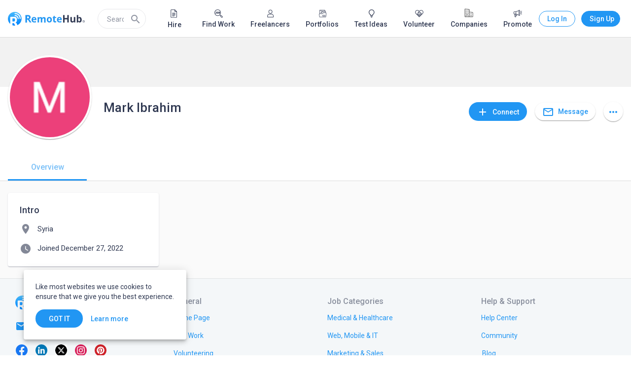

--- FILE ---
content_type: text/html; charset=utf-8
request_url: https://www.remotehub.com/mark.ibrahim.1
body_size: 53392
content:
<!DOCTYPE html><html lang="en"><head><link rel="preconnect" href="https://fonts.gstatic.com" crossorigin="">
  <meta charset="utf-8">
  <title>Mark Ibrahim | RemoteHub</title>
  <base href="/">
  <meta name="viewport" content="width=device-width, initial-scale=1.0">
  <link rel="icon" type="image/x-icon" href="/assets/favicon.png">
  <link rel="apple-touch-icon" href="assets/logo/icons/apple-touch-icon.png">
  <link rel="apple-touch-startup-image" href="assets/logo/icons/apple-touch-icon.png">
  <link rel="mask-icon" href="assets/logo/icons/safari-pinned-tab.svg" color="#2196f3">
  <style type="text/css">@font-face{font-family:'Material Icons';font-style:normal;font-weight:400;src:url(https://fonts.gstatic.com/s/materialicons/v145/flUhRq6tzZclQEJ-Vdg-IuiaDsNcIhQ8tQ.woff2) format('woff2');}@font-face{font-family:'Material Icons Outlined';font-style:normal;font-weight:400;src:url(https://fonts.gstatic.com/s/materialiconsoutlined/v110/gok-H7zzDkdnRel8-DQ6KAXJ69wP1tGnf4ZGhUcel5euIg.woff2) format('woff2');}.material-icons{font-family:'Material Icons';font-weight:normal;font-style:normal;font-size:24px;line-height:1;letter-spacing:normal;text-transform:none;display:inline-block;white-space:nowrap;word-wrap:normal;direction:ltr;-webkit-font-feature-settings:'liga';-webkit-font-smoothing:antialiased;}.material-icons-outlined{font-family:'Material Icons Outlined';font-weight:normal;font-style:normal;font-size:24px;line-height:1;letter-spacing:normal;text-transform:none;display:inline-block;white-space:nowrap;word-wrap:normal;direction:ltr;-webkit-font-feature-settings:'liga';-webkit-font-smoothing:antialiased;}</style>
  <style type="text/css">@font-face{font-family:'Roboto';font-style:normal;font-weight:300;font-stretch:100%;font-display:swap;src:url(https://fonts.gstatic.com/s/roboto/v50/KFO7CnqEu92Fr1ME7kSn66aGLdTylUAMa3GUBHMdazTgWw.woff2) format('woff2');unicode-range:U+0460-052F, U+1C80-1C8A, U+20B4, U+2DE0-2DFF, U+A640-A69F, U+FE2E-FE2F;}@font-face{font-family:'Roboto';font-style:normal;font-weight:300;font-stretch:100%;font-display:swap;src:url(https://fonts.gstatic.com/s/roboto/v50/KFO7CnqEu92Fr1ME7kSn66aGLdTylUAMa3iUBHMdazTgWw.woff2) format('woff2');unicode-range:U+0301, U+0400-045F, U+0490-0491, U+04B0-04B1, U+2116;}@font-face{font-family:'Roboto';font-style:normal;font-weight:300;font-stretch:100%;font-display:swap;src:url(https://fonts.gstatic.com/s/roboto/v50/KFO7CnqEu92Fr1ME7kSn66aGLdTylUAMa3CUBHMdazTgWw.woff2) format('woff2');unicode-range:U+1F00-1FFF;}@font-face{font-family:'Roboto';font-style:normal;font-weight:300;font-stretch:100%;font-display:swap;src:url(https://fonts.gstatic.com/s/roboto/v50/KFO7CnqEu92Fr1ME7kSn66aGLdTylUAMa3-UBHMdazTgWw.woff2) format('woff2');unicode-range:U+0370-0377, U+037A-037F, U+0384-038A, U+038C, U+038E-03A1, U+03A3-03FF;}@font-face{font-family:'Roboto';font-style:normal;font-weight:300;font-stretch:100%;font-display:swap;src:url(https://fonts.gstatic.com/s/roboto/v50/KFO7CnqEu92Fr1ME7kSn66aGLdTylUAMawCUBHMdazTgWw.woff2) format('woff2');unicode-range:U+0302-0303, U+0305, U+0307-0308, U+0310, U+0312, U+0315, U+031A, U+0326-0327, U+032C, U+032F-0330, U+0332-0333, U+0338, U+033A, U+0346, U+034D, U+0391-03A1, U+03A3-03A9, U+03B1-03C9, U+03D1, U+03D5-03D6, U+03F0-03F1, U+03F4-03F5, U+2016-2017, U+2034-2038, U+203C, U+2040, U+2043, U+2047, U+2050, U+2057, U+205F, U+2070-2071, U+2074-208E, U+2090-209C, U+20D0-20DC, U+20E1, U+20E5-20EF, U+2100-2112, U+2114-2115, U+2117-2121, U+2123-214F, U+2190, U+2192, U+2194-21AE, U+21B0-21E5, U+21F1-21F2, U+21F4-2211, U+2213-2214, U+2216-22FF, U+2308-230B, U+2310, U+2319, U+231C-2321, U+2336-237A, U+237C, U+2395, U+239B-23B7, U+23D0, U+23DC-23E1, U+2474-2475, U+25AF, U+25B3, U+25B7, U+25BD, U+25C1, U+25CA, U+25CC, U+25FB, U+266D-266F, U+27C0-27FF, U+2900-2AFF, U+2B0E-2B11, U+2B30-2B4C, U+2BFE, U+3030, U+FF5B, U+FF5D, U+1D400-1D7FF, U+1EE00-1EEFF;}@font-face{font-family:'Roboto';font-style:normal;font-weight:300;font-stretch:100%;font-display:swap;src:url(https://fonts.gstatic.com/s/roboto/v50/KFO7CnqEu92Fr1ME7kSn66aGLdTylUAMaxKUBHMdazTgWw.woff2) format('woff2');unicode-range:U+0001-000C, U+000E-001F, U+007F-009F, U+20DD-20E0, U+20E2-20E4, U+2150-218F, U+2190, U+2192, U+2194-2199, U+21AF, U+21E6-21F0, U+21F3, U+2218-2219, U+2299, U+22C4-22C6, U+2300-243F, U+2440-244A, U+2460-24FF, U+25A0-27BF, U+2800-28FF, U+2921-2922, U+2981, U+29BF, U+29EB, U+2B00-2BFF, U+4DC0-4DFF, U+FFF9-FFFB, U+10140-1018E, U+10190-1019C, U+101A0, U+101D0-101FD, U+102E0-102FB, U+10E60-10E7E, U+1D2C0-1D2D3, U+1D2E0-1D37F, U+1F000-1F0FF, U+1F100-1F1AD, U+1F1E6-1F1FF, U+1F30D-1F30F, U+1F315, U+1F31C, U+1F31E, U+1F320-1F32C, U+1F336, U+1F378, U+1F37D, U+1F382, U+1F393-1F39F, U+1F3A7-1F3A8, U+1F3AC-1F3AF, U+1F3C2, U+1F3C4-1F3C6, U+1F3CA-1F3CE, U+1F3D4-1F3E0, U+1F3ED, U+1F3F1-1F3F3, U+1F3F5-1F3F7, U+1F408, U+1F415, U+1F41F, U+1F426, U+1F43F, U+1F441-1F442, U+1F444, U+1F446-1F449, U+1F44C-1F44E, U+1F453, U+1F46A, U+1F47D, U+1F4A3, U+1F4B0, U+1F4B3, U+1F4B9, U+1F4BB, U+1F4BF, U+1F4C8-1F4CB, U+1F4D6, U+1F4DA, U+1F4DF, U+1F4E3-1F4E6, U+1F4EA-1F4ED, U+1F4F7, U+1F4F9-1F4FB, U+1F4FD-1F4FE, U+1F503, U+1F507-1F50B, U+1F50D, U+1F512-1F513, U+1F53E-1F54A, U+1F54F-1F5FA, U+1F610, U+1F650-1F67F, U+1F687, U+1F68D, U+1F691, U+1F694, U+1F698, U+1F6AD, U+1F6B2, U+1F6B9-1F6BA, U+1F6BC, U+1F6C6-1F6CF, U+1F6D3-1F6D7, U+1F6E0-1F6EA, U+1F6F0-1F6F3, U+1F6F7-1F6FC, U+1F700-1F7FF, U+1F800-1F80B, U+1F810-1F847, U+1F850-1F859, U+1F860-1F887, U+1F890-1F8AD, U+1F8B0-1F8BB, U+1F8C0-1F8C1, U+1F900-1F90B, U+1F93B, U+1F946, U+1F984, U+1F996, U+1F9E9, U+1FA00-1FA6F, U+1FA70-1FA7C, U+1FA80-1FA89, U+1FA8F-1FAC6, U+1FACE-1FADC, U+1FADF-1FAE9, U+1FAF0-1FAF8, U+1FB00-1FBFF;}@font-face{font-family:'Roboto';font-style:normal;font-weight:300;font-stretch:100%;font-display:swap;src:url(https://fonts.gstatic.com/s/roboto/v50/KFO7CnqEu92Fr1ME7kSn66aGLdTylUAMa3OUBHMdazTgWw.woff2) format('woff2');unicode-range:U+0102-0103, U+0110-0111, U+0128-0129, U+0168-0169, U+01A0-01A1, U+01AF-01B0, U+0300-0301, U+0303-0304, U+0308-0309, U+0323, U+0329, U+1EA0-1EF9, U+20AB;}@font-face{font-family:'Roboto';font-style:normal;font-weight:300;font-stretch:100%;font-display:swap;src:url(https://fonts.gstatic.com/s/roboto/v50/KFO7CnqEu92Fr1ME7kSn66aGLdTylUAMa3KUBHMdazTgWw.woff2) format('woff2');unicode-range:U+0100-02BA, U+02BD-02C5, U+02C7-02CC, U+02CE-02D7, U+02DD-02FF, U+0304, U+0308, U+0329, U+1D00-1DBF, U+1E00-1E9F, U+1EF2-1EFF, U+2020, U+20A0-20AB, U+20AD-20C0, U+2113, U+2C60-2C7F, U+A720-A7FF;}@font-face{font-family:'Roboto';font-style:normal;font-weight:300;font-stretch:100%;font-display:swap;src:url(https://fonts.gstatic.com/s/roboto/v50/KFO7CnqEu92Fr1ME7kSn66aGLdTylUAMa3yUBHMdazQ.woff2) format('woff2');unicode-range:U+0000-00FF, U+0131, U+0152-0153, U+02BB-02BC, U+02C6, U+02DA, U+02DC, U+0304, U+0308, U+0329, U+2000-206F, U+20AC, U+2122, U+2191, U+2193, U+2212, U+2215, U+FEFF, U+FFFD;}@font-face{font-family:'Roboto';font-style:normal;font-weight:400;font-stretch:100%;font-display:swap;src:url(https://fonts.gstatic.com/s/roboto/v50/KFO7CnqEu92Fr1ME7kSn66aGLdTylUAMa3GUBHMdazTgWw.woff2) format('woff2');unicode-range:U+0460-052F, U+1C80-1C8A, U+20B4, U+2DE0-2DFF, U+A640-A69F, U+FE2E-FE2F;}@font-face{font-family:'Roboto';font-style:normal;font-weight:400;font-stretch:100%;font-display:swap;src:url(https://fonts.gstatic.com/s/roboto/v50/KFO7CnqEu92Fr1ME7kSn66aGLdTylUAMa3iUBHMdazTgWw.woff2) format('woff2');unicode-range:U+0301, U+0400-045F, U+0490-0491, U+04B0-04B1, U+2116;}@font-face{font-family:'Roboto';font-style:normal;font-weight:400;font-stretch:100%;font-display:swap;src:url(https://fonts.gstatic.com/s/roboto/v50/KFO7CnqEu92Fr1ME7kSn66aGLdTylUAMa3CUBHMdazTgWw.woff2) format('woff2');unicode-range:U+1F00-1FFF;}@font-face{font-family:'Roboto';font-style:normal;font-weight:400;font-stretch:100%;font-display:swap;src:url(https://fonts.gstatic.com/s/roboto/v50/KFO7CnqEu92Fr1ME7kSn66aGLdTylUAMa3-UBHMdazTgWw.woff2) format('woff2');unicode-range:U+0370-0377, U+037A-037F, U+0384-038A, U+038C, U+038E-03A1, U+03A3-03FF;}@font-face{font-family:'Roboto';font-style:normal;font-weight:400;font-stretch:100%;font-display:swap;src:url(https://fonts.gstatic.com/s/roboto/v50/KFO7CnqEu92Fr1ME7kSn66aGLdTylUAMawCUBHMdazTgWw.woff2) format('woff2');unicode-range:U+0302-0303, U+0305, U+0307-0308, U+0310, U+0312, U+0315, U+031A, U+0326-0327, U+032C, U+032F-0330, U+0332-0333, U+0338, U+033A, U+0346, U+034D, U+0391-03A1, U+03A3-03A9, U+03B1-03C9, U+03D1, U+03D5-03D6, U+03F0-03F1, U+03F4-03F5, U+2016-2017, U+2034-2038, U+203C, U+2040, U+2043, U+2047, U+2050, U+2057, U+205F, U+2070-2071, U+2074-208E, U+2090-209C, U+20D0-20DC, U+20E1, U+20E5-20EF, U+2100-2112, U+2114-2115, U+2117-2121, U+2123-214F, U+2190, U+2192, U+2194-21AE, U+21B0-21E5, U+21F1-21F2, U+21F4-2211, U+2213-2214, U+2216-22FF, U+2308-230B, U+2310, U+2319, U+231C-2321, U+2336-237A, U+237C, U+2395, U+239B-23B7, U+23D0, U+23DC-23E1, U+2474-2475, U+25AF, U+25B3, U+25B7, U+25BD, U+25C1, U+25CA, U+25CC, U+25FB, U+266D-266F, U+27C0-27FF, U+2900-2AFF, U+2B0E-2B11, U+2B30-2B4C, U+2BFE, U+3030, U+FF5B, U+FF5D, U+1D400-1D7FF, U+1EE00-1EEFF;}@font-face{font-family:'Roboto';font-style:normal;font-weight:400;font-stretch:100%;font-display:swap;src:url(https://fonts.gstatic.com/s/roboto/v50/KFO7CnqEu92Fr1ME7kSn66aGLdTylUAMaxKUBHMdazTgWw.woff2) format('woff2');unicode-range:U+0001-000C, U+000E-001F, U+007F-009F, U+20DD-20E0, U+20E2-20E4, U+2150-218F, U+2190, U+2192, U+2194-2199, U+21AF, U+21E6-21F0, U+21F3, U+2218-2219, U+2299, U+22C4-22C6, U+2300-243F, U+2440-244A, U+2460-24FF, U+25A0-27BF, U+2800-28FF, U+2921-2922, U+2981, U+29BF, U+29EB, U+2B00-2BFF, U+4DC0-4DFF, U+FFF9-FFFB, U+10140-1018E, U+10190-1019C, U+101A0, U+101D0-101FD, U+102E0-102FB, U+10E60-10E7E, U+1D2C0-1D2D3, U+1D2E0-1D37F, U+1F000-1F0FF, U+1F100-1F1AD, U+1F1E6-1F1FF, U+1F30D-1F30F, U+1F315, U+1F31C, U+1F31E, U+1F320-1F32C, U+1F336, U+1F378, U+1F37D, U+1F382, U+1F393-1F39F, U+1F3A7-1F3A8, U+1F3AC-1F3AF, U+1F3C2, U+1F3C4-1F3C6, U+1F3CA-1F3CE, U+1F3D4-1F3E0, U+1F3ED, U+1F3F1-1F3F3, U+1F3F5-1F3F7, U+1F408, U+1F415, U+1F41F, U+1F426, U+1F43F, U+1F441-1F442, U+1F444, U+1F446-1F449, U+1F44C-1F44E, U+1F453, U+1F46A, U+1F47D, U+1F4A3, U+1F4B0, U+1F4B3, U+1F4B9, U+1F4BB, U+1F4BF, U+1F4C8-1F4CB, U+1F4D6, U+1F4DA, U+1F4DF, U+1F4E3-1F4E6, U+1F4EA-1F4ED, U+1F4F7, U+1F4F9-1F4FB, U+1F4FD-1F4FE, U+1F503, U+1F507-1F50B, U+1F50D, U+1F512-1F513, U+1F53E-1F54A, U+1F54F-1F5FA, U+1F610, U+1F650-1F67F, U+1F687, U+1F68D, U+1F691, U+1F694, U+1F698, U+1F6AD, U+1F6B2, U+1F6B9-1F6BA, U+1F6BC, U+1F6C6-1F6CF, U+1F6D3-1F6D7, U+1F6E0-1F6EA, U+1F6F0-1F6F3, U+1F6F7-1F6FC, U+1F700-1F7FF, U+1F800-1F80B, U+1F810-1F847, U+1F850-1F859, U+1F860-1F887, U+1F890-1F8AD, U+1F8B0-1F8BB, U+1F8C0-1F8C1, U+1F900-1F90B, U+1F93B, U+1F946, U+1F984, U+1F996, U+1F9E9, U+1FA00-1FA6F, U+1FA70-1FA7C, U+1FA80-1FA89, U+1FA8F-1FAC6, U+1FACE-1FADC, U+1FADF-1FAE9, U+1FAF0-1FAF8, U+1FB00-1FBFF;}@font-face{font-family:'Roboto';font-style:normal;font-weight:400;font-stretch:100%;font-display:swap;src:url(https://fonts.gstatic.com/s/roboto/v50/KFO7CnqEu92Fr1ME7kSn66aGLdTylUAMa3OUBHMdazTgWw.woff2) format('woff2');unicode-range:U+0102-0103, U+0110-0111, U+0128-0129, U+0168-0169, U+01A0-01A1, U+01AF-01B0, U+0300-0301, U+0303-0304, U+0308-0309, U+0323, U+0329, U+1EA0-1EF9, U+20AB;}@font-face{font-family:'Roboto';font-style:normal;font-weight:400;font-stretch:100%;font-display:swap;src:url(https://fonts.gstatic.com/s/roboto/v50/KFO7CnqEu92Fr1ME7kSn66aGLdTylUAMa3KUBHMdazTgWw.woff2) format('woff2');unicode-range:U+0100-02BA, U+02BD-02C5, U+02C7-02CC, U+02CE-02D7, U+02DD-02FF, U+0304, U+0308, U+0329, U+1D00-1DBF, U+1E00-1E9F, U+1EF2-1EFF, U+2020, U+20A0-20AB, U+20AD-20C0, U+2113, U+2C60-2C7F, U+A720-A7FF;}@font-face{font-family:'Roboto';font-style:normal;font-weight:400;font-stretch:100%;font-display:swap;src:url(https://fonts.gstatic.com/s/roboto/v50/KFO7CnqEu92Fr1ME7kSn66aGLdTylUAMa3yUBHMdazQ.woff2) format('woff2');unicode-range:U+0000-00FF, U+0131, U+0152-0153, U+02BB-02BC, U+02C6, U+02DA, U+02DC, U+0304, U+0308, U+0329, U+2000-206F, U+20AC, U+2122, U+2191, U+2193, U+2212, U+2215, U+FEFF, U+FFFD;}@font-face{font-family:'Roboto';font-style:normal;font-weight:500;font-stretch:100%;font-display:swap;src:url(https://fonts.gstatic.com/s/roboto/v50/KFO7CnqEu92Fr1ME7kSn66aGLdTylUAMa3GUBHMdazTgWw.woff2) format('woff2');unicode-range:U+0460-052F, U+1C80-1C8A, U+20B4, U+2DE0-2DFF, U+A640-A69F, U+FE2E-FE2F;}@font-face{font-family:'Roboto';font-style:normal;font-weight:500;font-stretch:100%;font-display:swap;src:url(https://fonts.gstatic.com/s/roboto/v50/KFO7CnqEu92Fr1ME7kSn66aGLdTylUAMa3iUBHMdazTgWw.woff2) format('woff2');unicode-range:U+0301, U+0400-045F, U+0490-0491, U+04B0-04B1, U+2116;}@font-face{font-family:'Roboto';font-style:normal;font-weight:500;font-stretch:100%;font-display:swap;src:url(https://fonts.gstatic.com/s/roboto/v50/KFO7CnqEu92Fr1ME7kSn66aGLdTylUAMa3CUBHMdazTgWw.woff2) format('woff2');unicode-range:U+1F00-1FFF;}@font-face{font-family:'Roboto';font-style:normal;font-weight:500;font-stretch:100%;font-display:swap;src:url(https://fonts.gstatic.com/s/roboto/v50/KFO7CnqEu92Fr1ME7kSn66aGLdTylUAMa3-UBHMdazTgWw.woff2) format('woff2');unicode-range:U+0370-0377, U+037A-037F, U+0384-038A, U+038C, U+038E-03A1, U+03A3-03FF;}@font-face{font-family:'Roboto';font-style:normal;font-weight:500;font-stretch:100%;font-display:swap;src:url(https://fonts.gstatic.com/s/roboto/v50/KFO7CnqEu92Fr1ME7kSn66aGLdTylUAMawCUBHMdazTgWw.woff2) format('woff2');unicode-range:U+0302-0303, U+0305, U+0307-0308, U+0310, U+0312, U+0315, U+031A, U+0326-0327, U+032C, U+032F-0330, U+0332-0333, U+0338, U+033A, U+0346, U+034D, U+0391-03A1, U+03A3-03A9, U+03B1-03C9, U+03D1, U+03D5-03D6, U+03F0-03F1, U+03F4-03F5, U+2016-2017, U+2034-2038, U+203C, U+2040, U+2043, U+2047, U+2050, U+2057, U+205F, U+2070-2071, U+2074-208E, U+2090-209C, U+20D0-20DC, U+20E1, U+20E5-20EF, U+2100-2112, U+2114-2115, U+2117-2121, U+2123-214F, U+2190, U+2192, U+2194-21AE, U+21B0-21E5, U+21F1-21F2, U+21F4-2211, U+2213-2214, U+2216-22FF, U+2308-230B, U+2310, U+2319, U+231C-2321, U+2336-237A, U+237C, U+2395, U+239B-23B7, U+23D0, U+23DC-23E1, U+2474-2475, U+25AF, U+25B3, U+25B7, U+25BD, U+25C1, U+25CA, U+25CC, U+25FB, U+266D-266F, U+27C0-27FF, U+2900-2AFF, U+2B0E-2B11, U+2B30-2B4C, U+2BFE, U+3030, U+FF5B, U+FF5D, U+1D400-1D7FF, U+1EE00-1EEFF;}@font-face{font-family:'Roboto';font-style:normal;font-weight:500;font-stretch:100%;font-display:swap;src:url(https://fonts.gstatic.com/s/roboto/v50/KFO7CnqEu92Fr1ME7kSn66aGLdTylUAMaxKUBHMdazTgWw.woff2) format('woff2');unicode-range:U+0001-000C, U+000E-001F, U+007F-009F, U+20DD-20E0, U+20E2-20E4, U+2150-218F, U+2190, U+2192, U+2194-2199, U+21AF, U+21E6-21F0, U+21F3, U+2218-2219, U+2299, U+22C4-22C6, U+2300-243F, U+2440-244A, U+2460-24FF, U+25A0-27BF, U+2800-28FF, U+2921-2922, U+2981, U+29BF, U+29EB, U+2B00-2BFF, U+4DC0-4DFF, U+FFF9-FFFB, U+10140-1018E, U+10190-1019C, U+101A0, U+101D0-101FD, U+102E0-102FB, U+10E60-10E7E, U+1D2C0-1D2D3, U+1D2E0-1D37F, U+1F000-1F0FF, U+1F100-1F1AD, U+1F1E6-1F1FF, U+1F30D-1F30F, U+1F315, U+1F31C, U+1F31E, U+1F320-1F32C, U+1F336, U+1F378, U+1F37D, U+1F382, U+1F393-1F39F, U+1F3A7-1F3A8, U+1F3AC-1F3AF, U+1F3C2, U+1F3C4-1F3C6, U+1F3CA-1F3CE, U+1F3D4-1F3E0, U+1F3ED, U+1F3F1-1F3F3, U+1F3F5-1F3F7, U+1F408, U+1F415, U+1F41F, U+1F426, U+1F43F, U+1F441-1F442, U+1F444, U+1F446-1F449, U+1F44C-1F44E, U+1F453, U+1F46A, U+1F47D, U+1F4A3, U+1F4B0, U+1F4B3, U+1F4B9, U+1F4BB, U+1F4BF, U+1F4C8-1F4CB, U+1F4D6, U+1F4DA, U+1F4DF, U+1F4E3-1F4E6, U+1F4EA-1F4ED, U+1F4F7, U+1F4F9-1F4FB, U+1F4FD-1F4FE, U+1F503, U+1F507-1F50B, U+1F50D, U+1F512-1F513, U+1F53E-1F54A, U+1F54F-1F5FA, U+1F610, U+1F650-1F67F, U+1F687, U+1F68D, U+1F691, U+1F694, U+1F698, U+1F6AD, U+1F6B2, U+1F6B9-1F6BA, U+1F6BC, U+1F6C6-1F6CF, U+1F6D3-1F6D7, U+1F6E0-1F6EA, U+1F6F0-1F6F3, U+1F6F7-1F6FC, U+1F700-1F7FF, U+1F800-1F80B, U+1F810-1F847, U+1F850-1F859, U+1F860-1F887, U+1F890-1F8AD, U+1F8B0-1F8BB, U+1F8C0-1F8C1, U+1F900-1F90B, U+1F93B, U+1F946, U+1F984, U+1F996, U+1F9E9, U+1FA00-1FA6F, U+1FA70-1FA7C, U+1FA80-1FA89, U+1FA8F-1FAC6, U+1FACE-1FADC, U+1FADF-1FAE9, U+1FAF0-1FAF8, U+1FB00-1FBFF;}@font-face{font-family:'Roboto';font-style:normal;font-weight:500;font-stretch:100%;font-display:swap;src:url(https://fonts.gstatic.com/s/roboto/v50/KFO7CnqEu92Fr1ME7kSn66aGLdTylUAMa3OUBHMdazTgWw.woff2) format('woff2');unicode-range:U+0102-0103, U+0110-0111, U+0128-0129, U+0168-0169, U+01A0-01A1, U+01AF-01B0, U+0300-0301, U+0303-0304, U+0308-0309, U+0323, U+0329, U+1EA0-1EF9, U+20AB;}@font-face{font-family:'Roboto';font-style:normal;font-weight:500;font-stretch:100%;font-display:swap;src:url(https://fonts.gstatic.com/s/roboto/v50/KFO7CnqEu92Fr1ME7kSn66aGLdTylUAMa3KUBHMdazTgWw.woff2) format('woff2');unicode-range:U+0100-02BA, U+02BD-02C5, U+02C7-02CC, U+02CE-02D7, U+02DD-02FF, U+0304, U+0308, U+0329, U+1D00-1DBF, U+1E00-1E9F, U+1EF2-1EFF, U+2020, U+20A0-20AB, U+20AD-20C0, U+2113, U+2C60-2C7F, U+A720-A7FF;}@font-face{font-family:'Roboto';font-style:normal;font-weight:500;font-stretch:100%;font-display:swap;src:url(https://fonts.gstatic.com/s/roboto/v50/KFO7CnqEu92Fr1ME7kSn66aGLdTylUAMa3yUBHMdazQ.woff2) format('woff2');unicode-range:U+0000-00FF, U+0131, U+0152-0153, U+02BB-02BC, U+02C6, U+02DA, U+02DC, U+0304, U+0308, U+0329, U+2000-206F, U+20AC, U+2122, U+2191, U+2193, U+2212, U+2215, U+FEFF, U+FFFD;}</style>
  <link rel="manifest" href="manifest.webmanifest" crossorigin="use-credentials">
  <meta name="theme-color" content="#1976d2">
  <!-- Google Tag Manager -->
  <script>(function (w, d, s, l, i) {
      w[l] = w[l] || []; w[l].push({
        'gtm.start':
          new Date().getTime(), event: 'gtm.js'
      }); var f = d.getElementsByTagName(s)[0],
        j = d.createElement(s), dl = l != 'dataLayer' ? '&l=' + l : ''; j.async = true; j.src =
          'https://www.googletagmanager.com/gtm.js?id=' + i + dl; f.parentNode.insertBefore(j, f);
    })(window, document, 'script', 'dataLayer', 'GTM-NZPGM6BH');</script>
  <!-- End Google Tag Manager -->
  <script src="https://www.google.com/recaptcha/api.js" async="" defer=""></script>
  <!-- Clarity Start -->
 

  <script type="text/javascript">
    (function (c, l, a, r, i, t, y) {
      c[a] = c[a] || function () { (c[a].q = c[a].q || []).push(arguments) };
      t = l.createElement(r); t.async = 1; t.src = "https://www.clarity.ms/tag/" + i;
      y = l.getElementsByTagName(r)[0]; y.parentNode.insertBefore(t, y);
    })(window, document, "clarity", "script", "n86jko5z8p");
  </script>
  <!-- Clarity End -->
  <!-- Google tag (gtag.js) -->
  <script async="" src="https://www.googletagmanager.com/gtag/js?id=AW-16591209411">
  </script>
  <script>
    window.dataLayer = window.dataLayer || [];
    function gtag() { dataLayer.push(arguments); }
    gtag('js', new Date());

    gtag('config', 'AW-16591209411');
  </script>
   <script> window.dataLayer = window.dataLayer || []; function gtag(){dataLayer.push(arguments);} gtag('js', new Date()); gtag('config', 'AW-16591209411'); </script>
   <script> gtag('event', 'conversion', { 'send_to': 'AW-16591209411/zwWUCO7MvZ0aEMOHp-c9', 'transaction_id': '','event_category': 'purchase',
  'event_label': 'purchased_a_plan', }); </script>
   <script async="" custom-element="amp-analytics" src="https://cdn.ampproject.org/v0/amp-analytics-0.1.js"></script>
  <style>html{min-height:100%;display:flex;overflow-x:hidden}body{min-height:100%;flex:1}body{margin:0;font-family:Roboto,Helvetica Neue,sans-serif}</style><link rel="stylesheet" href="https://static.remotehub.com/smp/styles.107e0ddee56f6c4e.css"><style ng-transition="smp-app">.app-container[_ngcontent-sc384]{height:100%}</style><style ng-transition="smp-app">.fill-remaining-space[_ngcontent-sc373]{flex:1 1 auto}mat-drawer[_ngcontent-sc373]{position:fixed}nav[_ngcontent-sc373]   [mat-button][_ngcontent-sc373]{margin-left:8px}.sm-nav-opener[_ngcontent-sc373]{margin-right:16px}.toolbar-wrapper[_ngcontent-sc373]{flex:1 1 auto}mat-toolbar[_ngcontent-sc373]{max-height:76px;border-bottom-width:1px;border-bottom-style:solid}.fixed[_ngcontent-sc373]{position:fixed;top:0;left:0;width:100%;z-index:5}mat-drawer-content[_ngcontent-sc373]{padding:76px 0 0;overflow-x:hidden!important}mat-drawer-content.increased-padding[_ngcontent-sc373]{padding-top:128px}.root-scrollable-container[_ngcontent-sc373]{display:flex;flex-direction:column;position:relative}.root-scrollable-container[_ngcontent-sc373]   .outlet[_ngcontent-sc373]{flex-grow:1}smp-progress-bar[_ngcontent-sc373]{position:absolute;top:0;width:100%}@media (max-width: 1279.9px){smp-footer[_ngcontent-sc373]{display:none}}@media (min-width: 1280px){.logo[_ngcontent-sc373]{flex:0 1 auto}.sm-nav-opener[_ngcontent-sc373]{display:none}.toolbar-wrapper[_ngcontent-sc373]{flex:0 1 1248px}}@media screen and (min-width: 1312px){.toolbar-wrapper[_ngcontent-sc373]{flex:1 1 100%;margin-left:16px;margin-right:16px}}</style><style ng-transition="smp-app">.mat-drawer-container{position:relative;z-index:1;box-sizing:border-box;-webkit-overflow-scrolling:touch;display:block;overflow:hidden}.mat-drawer-container[fullscreen]{top:0;left:0;right:0;bottom:0;position:absolute}.mat-drawer-container[fullscreen].mat-drawer-container-has-open{overflow:hidden}.mat-drawer-container.mat-drawer-container-explicit-backdrop .mat-drawer-side{z-index:3}.mat-drawer-container.ng-animate-disabled .mat-drawer-backdrop,.mat-drawer-container.ng-animate-disabled .mat-drawer-content,.ng-animate-disabled .mat-drawer-container .mat-drawer-backdrop,.ng-animate-disabled .mat-drawer-container .mat-drawer-content{transition:none}.mat-drawer-backdrop{top:0;left:0;right:0;bottom:0;position:absolute;display:block;z-index:3;visibility:hidden}.mat-drawer-backdrop.mat-drawer-shown{visibility:visible}.mat-drawer-transition .mat-drawer-backdrop{transition-duration:400ms;transition-timing-function:cubic-bezier(0.25, 0.8, 0.25, 1);transition-property:background-color,visibility}.cdk-high-contrast-active .mat-drawer-backdrop{opacity:.5}.mat-drawer-content{position:relative;z-index:1;display:block;height:100%;overflow:auto}.mat-drawer-transition .mat-drawer-content{transition-duration:400ms;transition-timing-function:cubic-bezier(0.25, 0.8, 0.25, 1);transition-property:transform,margin-left,margin-right}.mat-drawer{position:relative;z-index:4;display:block;position:absolute;top:0;bottom:0;z-index:3;outline:0;box-sizing:border-box;overflow-y:auto;transform:translate3d(-100%, 0, 0)}.cdk-high-contrast-active .mat-drawer,.cdk-high-contrast-active [dir=rtl] .mat-drawer.mat-drawer-end{border-right:solid 1px currentColor}.cdk-high-contrast-active [dir=rtl] .mat-drawer,.cdk-high-contrast-active .mat-drawer.mat-drawer-end{border-left:solid 1px currentColor;border-right:none}.mat-drawer.mat-drawer-side{z-index:2}.mat-drawer.mat-drawer-end{right:0;transform:translate3d(100%, 0, 0)}[dir=rtl] .mat-drawer{transform:translate3d(100%, 0, 0)}[dir=rtl] .mat-drawer.mat-drawer-end{left:0;right:auto;transform:translate3d(-100%, 0, 0)}.mat-drawer[style*="visibility: hidden"]{display:none}.mat-drawer-inner-container{width:100%;height:100%;overflow:auto;-webkit-overflow-scrolling:touch}.mat-sidenav-fixed{position:fixed}</style><style ng-transition="smp-app">[_nghost-sc369]{min-width:256px;display:block;max-width:320px}@media (min-width: 600px){[_nghost-sc369]{max-width:400px}}.current-account[_ngcontent-sc369]{padding:16px 16px 8px;margin:0 0 -8px}smp-membership-plan-info[_ngcontent-sc369]{margin:0 16px}.authenticated[_ngcontent-sc369]   .profile-menu-item[_ngcontent-sc369]{width:calc(100% - 60px)}.authenticated[_ngcontent-sc369]   .profile-menu-item[_ngcontent-sc369]:hover{background:inherit}.authenticated[_ngcontent-sc369]   button[_ngcontent-sc369]{margin:0 12px 0 8px}.login-button[_ngcontent-sc369]{border-style:solid;border-width:1px;border-radius:50px;width:79px}.sign-up-button[_ngcontent-sc369]{width:89px}smp-badge[_ngcontent-sc369]{right:16px;top:auto}mat-nav-list[_ngcontent-sc369]   button.mat-list-item-with-avatar[_ngcontent-sc369]{height:48px}mat-icon.account-avatar[_ngcontent-sc369]{font-size:48px;height:48px;line-height:48px;width:48px}mat-nav-list[_ngcontent-sc369]   button.profile-menu-item[_ngcontent-sc369]{height:auto}mat-divider[_ngcontent-sc369]{margin-bottom:8px;margin-top:8px}mat-nav-list[_ngcontent-sc369]   .menu-item[_ngcontent-sc369]{height:40px;margin:0 0 8px}mat-nav-list[_ngcontent-sc369]   .menu-item[_ngcontent-sc369]   .logout-button[_ngcontent-sc369]{margin-left:-2px}mat-nav-list[_ngcontent-sc369]   .iconed-item[_ngcontent-sc369]{padding:0 0 0 4px;box-sizing:border-box}mat-nav-list[_ngcontent-sc369]   mat-expansion-panel[_ngcontent-sc369]{box-shadow:none}mat-nav-list[_ngcontent-sc369]   .collapsible-menu-item[_ngcontent-sc369]{padding:0 0 0 28px;margin:8px 0 0;height:40px;box-sizing:border-box}smp-footer[_ngcontent-sc369]{display:block;margin:0 0 20px}.name-row[_ngcontent-sc369]{display:flex;align-items:center}.name-row[_ngcontent-sc369]   .mat-body[_ngcontent-sc369]{overflow:hidden;text-overflow:ellipsis;white-space:nowrap}.name-row[_ngcontent-sc369]   .verified[_ngcontent-sc369]{width:16px;min-width:16px;height:16px;line-height:16px;font-size:16px;line-height:inherit;margin:0 0 0 4px}</style><style ng-transition="smp-app">.cdk-high-contrast-active .mat-toolbar{outline:solid 1px}.mat-toolbar-row,.mat-toolbar-single-row{display:flex;box-sizing:border-box;padding:0 16px;width:100%;flex-direction:row;align-items:center;white-space:nowrap}.mat-toolbar-multiple-rows{display:flex;box-sizing:border-box;flex-direction:column;width:100%}</style><style ng-transition="smp-app">.mat-button .mat-button-focus-overlay,.mat-icon-button .mat-button-focus-overlay{opacity:0}.mat-button:hover:not(.mat-button-disabled) .mat-button-focus-overlay,.mat-stroked-button:hover:not(.mat-button-disabled) .mat-button-focus-overlay{opacity:.04}@media(hover: none){.mat-button:hover:not(.mat-button-disabled) .mat-button-focus-overlay,.mat-stroked-button:hover:not(.mat-button-disabled) .mat-button-focus-overlay{opacity:0}}.mat-button,.mat-icon-button,.mat-stroked-button,.mat-flat-button{box-sizing:border-box;position:relative;-webkit-user-select:none;user-select:none;cursor:pointer;outline:none;border:none;-webkit-tap-highlight-color:rgba(0,0,0,0);display:inline-block;white-space:nowrap;text-decoration:none;vertical-align:baseline;text-align:center;margin:0;min-width:64px;line-height:36px;padding:0 16px;border-radius:4px;overflow:visible}.mat-button::-moz-focus-inner,.mat-icon-button::-moz-focus-inner,.mat-stroked-button::-moz-focus-inner,.mat-flat-button::-moz-focus-inner{border:0}.mat-button.mat-button-disabled,.mat-icon-button.mat-button-disabled,.mat-stroked-button.mat-button-disabled,.mat-flat-button.mat-button-disabled{cursor:default}.mat-button.cdk-keyboard-focused .mat-button-focus-overlay,.mat-button.cdk-program-focused .mat-button-focus-overlay,.mat-icon-button.cdk-keyboard-focused .mat-button-focus-overlay,.mat-icon-button.cdk-program-focused .mat-button-focus-overlay,.mat-stroked-button.cdk-keyboard-focused .mat-button-focus-overlay,.mat-stroked-button.cdk-program-focused .mat-button-focus-overlay,.mat-flat-button.cdk-keyboard-focused .mat-button-focus-overlay,.mat-flat-button.cdk-program-focused .mat-button-focus-overlay{opacity:.12}.mat-button::-moz-focus-inner,.mat-icon-button::-moz-focus-inner,.mat-stroked-button::-moz-focus-inner,.mat-flat-button::-moz-focus-inner{border:0}.mat-raised-button{box-sizing:border-box;position:relative;-webkit-user-select:none;user-select:none;cursor:pointer;outline:none;border:none;-webkit-tap-highlight-color:rgba(0,0,0,0);display:inline-block;white-space:nowrap;text-decoration:none;vertical-align:baseline;text-align:center;margin:0;min-width:64px;line-height:36px;padding:0 16px;border-radius:4px;overflow:visible;transform:translate3d(0, 0, 0);transition:background 400ms cubic-bezier(0.25, 0.8, 0.25, 1),box-shadow 280ms cubic-bezier(0.4, 0, 0.2, 1)}.mat-raised-button::-moz-focus-inner{border:0}.mat-raised-button.mat-button-disabled{cursor:default}.mat-raised-button.cdk-keyboard-focused .mat-button-focus-overlay,.mat-raised-button.cdk-program-focused .mat-button-focus-overlay{opacity:.12}.mat-raised-button::-moz-focus-inner{border:0}.mat-raised-button._mat-animation-noopable{transition:none !important;animation:none !important}.mat-stroked-button{border:1px solid currentColor;padding:0 15px;line-height:34px}.mat-stroked-button .mat-button-ripple.mat-ripple,.mat-stroked-button .mat-button-focus-overlay{top:-1px;left:-1px;right:-1px;bottom:-1px}.mat-fab{box-sizing:border-box;position:relative;-webkit-user-select:none;user-select:none;cursor:pointer;outline:none;border:none;-webkit-tap-highlight-color:rgba(0,0,0,0);display:inline-block;white-space:nowrap;text-decoration:none;vertical-align:baseline;text-align:center;margin:0;min-width:64px;line-height:36px;padding:0 16px;border-radius:4px;overflow:visible;transform:translate3d(0, 0, 0);transition:background 400ms cubic-bezier(0.25, 0.8, 0.25, 1),box-shadow 280ms cubic-bezier(0.4, 0, 0.2, 1);min-width:0;border-radius:50%;width:56px;height:56px;padding:0;flex-shrink:0}.mat-fab::-moz-focus-inner{border:0}.mat-fab.mat-button-disabled{cursor:default}.mat-fab.cdk-keyboard-focused .mat-button-focus-overlay,.mat-fab.cdk-program-focused .mat-button-focus-overlay{opacity:.12}.mat-fab::-moz-focus-inner{border:0}.mat-fab._mat-animation-noopable{transition:none !important;animation:none !important}.mat-fab .mat-button-wrapper{padding:16px 0;display:inline-block;line-height:24px}.mat-mini-fab{box-sizing:border-box;position:relative;-webkit-user-select:none;user-select:none;cursor:pointer;outline:none;border:none;-webkit-tap-highlight-color:rgba(0,0,0,0);display:inline-block;white-space:nowrap;text-decoration:none;vertical-align:baseline;text-align:center;margin:0;min-width:64px;line-height:36px;padding:0 16px;border-radius:4px;overflow:visible;transform:translate3d(0, 0, 0);transition:background 400ms cubic-bezier(0.25, 0.8, 0.25, 1),box-shadow 280ms cubic-bezier(0.4, 0, 0.2, 1);min-width:0;border-radius:50%;width:40px;height:40px;padding:0;flex-shrink:0}.mat-mini-fab::-moz-focus-inner{border:0}.mat-mini-fab.mat-button-disabled{cursor:default}.mat-mini-fab.cdk-keyboard-focused .mat-button-focus-overlay,.mat-mini-fab.cdk-program-focused .mat-button-focus-overlay{opacity:.12}.mat-mini-fab::-moz-focus-inner{border:0}.mat-mini-fab._mat-animation-noopable{transition:none !important;animation:none !important}.mat-mini-fab .mat-button-wrapper{padding:8px 0;display:inline-block;line-height:24px}.mat-icon-button{padding:0;min-width:0;width:40px;height:40px;flex-shrink:0;line-height:40px;border-radius:50%}.mat-icon-button i,.mat-icon-button .mat-icon{line-height:24px}.mat-button-ripple.mat-ripple,.mat-button-focus-overlay{top:0;left:0;right:0;bottom:0;position:absolute;pointer-events:none;border-radius:inherit}.mat-button-ripple.mat-ripple:not(:empty){transform:translateZ(0)}.mat-button-focus-overlay{opacity:0;transition:opacity 200ms cubic-bezier(0.35, 0, 0.25, 1),background-color 200ms cubic-bezier(0.35, 0, 0.25, 1)}._mat-animation-noopable .mat-button-focus-overlay{transition:none}.mat-button-ripple-round{border-radius:50%;z-index:1}.mat-button .mat-button-wrapper>*,.mat-flat-button .mat-button-wrapper>*,.mat-stroked-button .mat-button-wrapper>*,.mat-raised-button .mat-button-wrapper>*,.mat-icon-button .mat-button-wrapper>*,.mat-fab .mat-button-wrapper>*,.mat-mini-fab .mat-button-wrapper>*{vertical-align:middle}.mat-form-field:not(.mat-form-field-appearance-legacy) .mat-form-field-prefix .mat-icon-button,.mat-form-field:not(.mat-form-field-appearance-legacy) .mat-form-field-suffix .mat-icon-button{display:inline-flex;justify-content:center;align-items:center;font-size:inherit;width:2.5em;height:2.5em}.mat-flat-button::before,.mat-raised-button::before,.mat-fab::before,.mat-mini-fab::before{margin:calc(calc(var(--mat-focus-indicator-border-width, 3px) + 2px) * -1)}.mat-stroked-button::before{margin:calc(calc(var(--mat-focus-indicator-border-width, 3px) + 3px) * -1)}.cdk-high-contrast-active .mat-button,.cdk-high-contrast-active .mat-flat-button,.cdk-high-contrast-active .mat-raised-button,.cdk-high-contrast-active .mat-icon-button,.cdk-high-contrast-active .mat-fab,.cdk-high-contrast-active .mat-mini-fab{outline:solid 1px}</style><style ng-transition="smp-app">.mat-icon{-webkit-user-select:none;user-select:none;background-repeat:no-repeat;display:inline-block;fill:currentColor;height:24px;width:24px;overflow:hidden}.mat-icon.mat-icon-inline{font-size:inherit;height:inherit;line-height:inherit;width:inherit}.mat-icon.mat-ligature-font[fontIcon]::before{content:attr(fontIcon)}[dir=rtl] .mat-icon-rtl-mirror{transform:scale(-1, 1)}.mat-form-field:not(.mat-form-field-appearance-legacy) .mat-form-field-prefix .mat-icon,.mat-form-field:not(.mat-form-field-appearance-legacy) .mat-form-field-suffix .mat-icon{display:block}.mat-form-field:not(.mat-form-field-appearance-legacy) .mat-form-field-prefix .mat-icon-button .mat-icon,.mat-form-field:not(.mat-form-field-appearance-legacy) .mat-form-field-suffix .mat-icon-button .mat-icon{margin:auto}</style><style ng-transition="smp-app">[_nghost-sc357]{display:flex;flex-direction:row}  #mat-menu-panel-0{max-height:none!important;max-height:initial!important;min-height:0!important;min-height:initial!important;left:auto;left:initial;top:auto!important;top:initial!important}  #mat-menu-panel-1{max-height:none!important;max-height:initial!important;min-height:0!important;min-height:initial!important;left:auto;left:initial;top:auto!important;top:initial!important}  #mat-menu-panel-2{max-height:none!important;max-height:initial!important;min-height:0!important;min-height:initial!important;left:auto;left:initial;top:auto!important;top:initial!important}  #mat-menu-panel-3{max-height:none!important;max-height:initial!important;min-height:0!important;min-height:initial!important;left:auto;left:initial;top:auto!important;top:initial!important}  #mat-menu-panel-4{max-height:none!important;max-height:initial!important;min-height:0!important;min-height:initial!important;left:auto;left:initial;top:auto!important;top:initial!important}  #mat-menu-panel-5{max-height:none!important;max-height:initial!important;min-height:0!important;min-height:initial!important;left:auto;left:initial;top:auto!important;top:initial!important}  #mat-menu-panel-6{max-height:none!important;max-height:initial!important;min-height:0!important;min-height:initial!important;left:auto;left:initial;top:auto!important;top:initial!important}  #mat-menu-panel-7{max-height:none!important;max-height:initial!important;min-height:0!important;min-height:initial!important;left:auto;left:initial;top:auto!important;top:initial!important}  #mat-menu-panel-8{max-height:none!important;max-height:initial!important;min-height:0!important;min-height:initial!important;left:auto;left:initial;top:auto!important;top:initial!important}  #mat-menu-panel-9{max-height:none!important;max-height:initial!important;min-height:0!important;min-height:initial!important;left:auto;left:initial;top:auto!important;top:initial!important}  #mat-menu-panel-10{max-height:none!important;max-height:initial!important;min-height:0!important;min-height:initial!important;left:auto;left:initial;top:auto!important;top:initial!important}  #mat-menu-panel-11{max-height:none!important;max-height:initial!important;min-height:0!important;min-height:initial!important;left:auto;left:initial;top:auto!important;top:initial!important}  #mat-menu-panel-12{max-height:none!important;max-height:initial!important;min-height:0!important;min-height:initial!important;left:auto;left:initial;top:auto!important;top:initial!important}  #mat-menu-panel-13{max-height:none!important;max-height:initial!important;min-height:0!important;min-height:initial!important;left:auto;left:initial;top:auto!important;top:initial!important}  #mat-menu-panel-14{max-height:none!important;max-height:initial!important;min-height:0!important;min-height:initial!important;left:auto;left:initial;top:auto!important;top:initial!important}  #mat-menu-panel-15{max-height:none!important;max-height:initial!important;min-height:0!important;min-height:initial!important;left:auto;left:initial;top:auto!important;top:initial!important}  #mat-menu-panel-16{max-height:none!important;max-height:initial!important;min-height:0!important;min-height:initial!important;left:auto;left:initial;top:auto!important;top:initial!important}  #mat-menu-panel-17{max-height:none!important;max-height:initial!important;min-height:0!important;min-height:initial!important;left:auto;left:initial;top:auto!important;top:initial!important}  #mat-menu-panel-18{max-height:none!important;max-height:initial!important;min-height:0!important;min-height:initial!important;left:auto;left:initial;top:auto!important;top:initial!important}  #mat-menu-panel-19{max-height:none!important;max-height:initial!important;min-height:0!important;min-height:initial!important;left:auto;left:initial;top:auto!important;top:initial!important}mat-nav-list[_ngcontent-sc357]{padding:0}.logo[_ngcontent-sc357]{line-height:0;text-align:center;height:32px;font-size:0}.logo[_ngcontent-sc357]   img[_ngcontent-sc357]{height:100%;width:156px}.auth-buttons[_ngcontent-sc357]{display:flex;align-self:center;margin:6px;justify-content:flex-end}.auth-buttons[_ngcontent-sc357]   button[_ngcontent-sc357], .auth-buttons[_ngcontent-sc357]   a[_ngcontent-sc357]{height:32px;line-height:30px;margin-left:0}.auth-buttons[_ngcontent-sc357]   button.theme-switcher[_ngcontent-sc357], .auth-buttons[_ngcontent-sc357]   a.theme-switcher[_ngcontent-sc357]{display:none;width:32px;margin-right:9px!important}.auth-buttons[_ngcontent-sc357]   button.theme-switcher[_ngcontent-sc357]   mat-icon[_ngcontent-sc357], .auth-buttons[_ngcontent-sc357]   a.theme-switcher[_ngcontent-sc357]   mat-icon[_ngcontent-sc357]{width:20px;min-width:20px;height:20px;line-height:20px;font-size:20px;margin-bottom:2px}.auth-buttons[_ngcontent-sc357]   a[_ngcontent-sc357]:not(:last-child){margin-right:16px}.auth-buttons.offset-left[_ngcontent-sc357]{margin-left:16px}.signed-in-actions[_ngcontent-sc357]   mat-icon[_ngcontent-sc357]{width:26px;min-width:26px;height:26px;line-height:26px;font-size:26px}.app-search-field[_ngcontent-sc357]{border-width:1px;border-style:solid;border-radius:40px;position:relative;min-width:40px;height:40px;box-sizing:border-box;transition:border-color .4s cubic-bezier(.25,.8,.25,1)}.app-search-field.app-search-field--tablet[_ngcontent-sc357]{max-width:495px}.app-search-field.app-search-field--tablet-authorized[_ngcontent-sc357]{max-width:100%}.app-search-field.standalone[_ngcontent-sc357]{border-width:0;margin-right:0}.search-button[_ngcontent-sc357]{position:absolute;right:0;top:-1px}.sign-up-mobile-link[_ngcontent-sc357]{display:none}.app-search[_ngcontent-sc357]{box-sizing:border-box;height:calc(100% + 4px);width:calc(100% + 2px);border-radius:inherit;border-style:solid;border-width:2px;background-color:transparent;transition:border-color .4s cubic-bezier(.25,.8,.25,1);color:currentColor;position:absolute;inset:-1px;margin:-1px 0}.app-search[_ngcontent-sc357]::-moz-placeholder{font:400 14px/20px Roboto,Helvetica Neue,sans-serif;letter-spacing:normal}.app-search[_ngcontent-sc357], .app-search[_ngcontent-sc357]::placeholder{font:400 14px/20px Roboto,Helvetica Neue,sans-serif;letter-spacing:normal}.search-input[_ngcontent-sc357]{padding:0 40px 0 16px}.search-input[_ngcontent-sc357], .search-input[_ngcontent-sc357]::-webkit-search-cancel-button, .search-input[_ngcontent-sc357]::-webkit-search-decoration, .search-input[_ngcontent-sc357]::-webkit-search-results-button, .search-input[_ngcontent-sc357]::-webkit-search-results-decoration{border-color:transparent;-webkit-appearance:none}.search-input[_ngcontent-sc357]::-moz-placeholder{line-height:40px}.search-input[_ngcontent-sc357]:focus{outline:none}.current-account-avatar[_ngcontent-sc357]   smp-avatar-preview[_ngcontent-sc357]{width:40px;height:40px}.menu-dropdown-subtitle[_ngcontent-sc357]{margin-top:-8px}.minimal-margins[_ngcontent-sc357]{margin:8px 0}.profile-menu-item[_ngcontent-sc357]{height:auto}.login-button[_ngcontent-sc357]{border-style:solid;border-width:1px;border-radius:50px;width:100%;max-width:79px}.sign-up-button[_ngcontent-sc357]{width:100%;max-width:142px;line-height:31px!important}.round[_ngcontent-sc357]{border-radius:50%}.create-menu[_ngcontent-sc357]   mat-icon[_ngcontent-sc357]{width:32px;min-width:32px;height:32px;line-height:32px;font-size:32px}.create-menu[_ngcontent-sc357]   .mat-subheader[_ngcontent-sc357]{font-weight:700}.create-menu[_ngcontent-sc357]   mat-list-item[_ngcontent-sc357]{height:90px;border-top-width:1px;border-top-style:solid}.create-menu[_ngcontent-sc357]   mat-list-item[_ngcontent-sc357]:first-child{border-top-width:0}.create-menu[_ngcontent-sc357]   mat-nav-list[_ngcontent-sc357]{padding:0}.create-menu[_ngcontent-sc357]   h4[_ngcontent-sc357]{font-size:14px;line-height:1.43;font-weight:700}.create-menu[_ngcontent-sc357]   p[_ngcontent-sc357]{font-size:14px;line-height:1.43;font-weight:400}.create-menu[_ngcontent-sc357]   .create-menu-description[_ngcontent-sc357]{-webkit-text-emphasis:none dot;text-emphasis:none dot;white-space:normal}.account-menu-list-container[_ngcontent-sc357]{height:800px!important}.account-menu-list[_ngcontent-sc357]{width:280px}.create-button[_ngcontent-sc357]{width:80px;border-radius:18px;height:32px;line-height:32px;margin:0 0 0 8px}.account-name[_ngcontent-sc357]{max-width:170px;overflow:hidden;text-overflow:ellipsis;white-space:nowrap;display:table-cell}.verified[_ngcontent-sc357]{width:16px;min-width:16px;height:16px;line-height:16px;font-size:16px;line-height:inherit;margin:0 0 0 4px}.account-menu-list[_ngcontent-sc357]   mat-icon[_ngcontent-sc357]{width:24px;min-width:24px;height:24px;line-height:24px;font-size:24px;margin-right:16px}.account-menu-list[_ngcontent-sc357]   .account-name[_ngcontent-sc357]{max-width:180px}.account-menu-list[_ngcontent-sc357]   .verified[_ngcontent-sc357]{width:16px;min-width:16px;height:16px;line-height:16px;font-size:16px;line-height:inherit;margin:0 0 0 4px}.account-menu-list[_ngcontent-sc357]   .mat-list-base[_ngcontent-sc357]{padding:0}smp-membership-plan-info[_ngcontent-sc357]{margin:0 16px}.icon-link[_ngcontent-sc357]{margin:0 10px 0 0}.icon-link[_ngcontent-sc357]:last-of-type{margin:0}.icon-link[_ngcontent-sc357]   mat-icon[_ngcontent-sc357]{width:24px;min-width:24px;height:24px;line-height:24px;font-size:24px}@media (max-width: 1279.9px){nav[_ngcontent-sc357]{display:none}.app-search-field.app-search-field--tablet[_ngcontent-sc357]{max-width:100%}}@media (min-width: 0) and (max-width: 599.9px){.search-input[_ngcontent-sc357], .hide-search[_ngcontent-sc357], .sign-up-button[_ngcontent-sc357]{display:none}.logo[_ngcontent-sc357]{flex:1 1 auto}.sign-up-mobile-link[_ngcontent-sc357]{display:flex;margin-left:-16px;line-height:1.5;text-decoration:none;align-items:center}}@media (min-width: 600px) and (max-width: 959.9px){.create-button[_ngcontent-sc357]{display:none}.navigation-container[_ngcontent-sc357]{flex:0 1 100%}}@media (min-width: 1280px){.auth-buttons[_ngcontent-sc357]   button.theme-switcher[_ngcontent-sc357]{display:inline-block}.navigation-container[_ngcontent-sc357]{flex:0 1 230px}}@media (min-width: 960px) and (max-width: 1279.9px){.navigation-container[_ngcontent-sc357]{flex:0 1 100%}}</style><style ng-transition="smp-app">[_nghost-sc370]{display:block}.progress-bar[_ngcontent-sc370]{display:block;width:100%;height:2px}.progress-bar[_ngcontent-sc370]   .progress[_ngcontent-sc370]{height:2px;transition:width .6s ease}</style><style ng-transition="smp-app">[_nghost-sc305]{border-bottom-width:1px;border-bottom-style:solid}.hidden[_nghost-sc305]{display:none}.portal-container[_ngcontent-sc305]{max-width:1280px;box-sizing:border-box;margin:0 auto;padding:8px 16px}</style><style ng-transition="smp-app">.mat-subheader{display:flex;box-sizing:border-box;padding:16px;align-items:center}.mat-list-base .mat-subheader{margin:0}button.mat-list-item,button.mat-list-option{padding:0;width:100%;background:none;color:inherit;border:none;outline:inherit;-webkit-tap-highlight-color:rgba(0,0,0,0);text-align:left}[dir=rtl] button.mat-list-item,[dir=rtl] button.mat-list-option{text-align:right}button.mat-list-item::-moz-focus-inner,button.mat-list-option::-moz-focus-inner{border:0}.mat-list-base{padding-top:8px;display:block;-webkit-tap-highlight-color:rgba(0,0,0,0)}.mat-list-base .mat-subheader{height:48px;line-height:16px}.mat-list-base .mat-subheader:first-child{margin-top:-8px}.mat-list-base .mat-list-item,.mat-list-base .mat-list-option{display:block;height:48px;-webkit-tap-highlight-color:rgba(0,0,0,0);width:100%;padding:0}.mat-list-base .mat-list-item .mat-list-item-content,.mat-list-base .mat-list-option .mat-list-item-content{display:flex;flex-direction:row;align-items:center;box-sizing:border-box;padding:0 16px;position:relative;height:inherit}.mat-list-base .mat-list-item .mat-list-item-content-reverse,.mat-list-base .mat-list-option .mat-list-item-content-reverse{display:flex;align-items:center;padding:0 16px;flex-direction:row-reverse;justify-content:space-around}.mat-list-base .mat-list-item .mat-list-item-ripple,.mat-list-base .mat-list-option .mat-list-item-ripple{display:block;top:0;left:0;right:0;bottom:0;position:absolute;pointer-events:none}.mat-list-base .mat-list-item.mat-list-item-with-avatar,.mat-list-base .mat-list-option.mat-list-item-with-avatar{height:56px}.mat-list-base .mat-list-item.mat-2-line,.mat-list-base .mat-list-option.mat-2-line{height:72px}.mat-list-base .mat-list-item.mat-3-line,.mat-list-base .mat-list-option.mat-3-line{height:88px}.mat-list-base .mat-list-item.mat-multi-line,.mat-list-base .mat-list-option.mat-multi-line{height:auto}.mat-list-base .mat-list-item.mat-multi-line .mat-list-item-content,.mat-list-base .mat-list-option.mat-multi-line .mat-list-item-content{padding-top:16px;padding-bottom:16px}.mat-list-base .mat-list-item .mat-list-text,.mat-list-base .mat-list-option .mat-list-text{display:flex;flex-direction:column;flex:auto;box-sizing:border-box;overflow:hidden;padding:0}.mat-list-base .mat-list-item .mat-list-text>*,.mat-list-base .mat-list-option .mat-list-text>*{margin:0;padding:0;font-weight:normal;font-size:inherit}.mat-list-base .mat-list-item .mat-list-text:empty,.mat-list-base .mat-list-option .mat-list-text:empty{display:none}.mat-list-base .mat-list-item.mat-list-item-with-avatar .mat-list-item-content .mat-list-text,.mat-list-base .mat-list-item.mat-list-option .mat-list-item-content .mat-list-text,.mat-list-base .mat-list-option.mat-list-item-with-avatar .mat-list-item-content .mat-list-text,.mat-list-base .mat-list-option.mat-list-option .mat-list-item-content .mat-list-text{padding-right:0;padding-left:16px}[dir=rtl] .mat-list-base .mat-list-item.mat-list-item-with-avatar .mat-list-item-content .mat-list-text,[dir=rtl] .mat-list-base .mat-list-item.mat-list-option .mat-list-item-content .mat-list-text,[dir=rtl] .mat-list-base .mat-list-option.mat-list-item-with-avatar .mat-list-item-content .mat-list-text,[dir=rtl] .mat-list-base .mat-list-option.mat-list-option .mat-list-item-content .mat-list-text{padding-right:16px;padding-left:0}.mat-list-base .mat-list-item.mat-list-item-with-avatar .mat-list-item-content-reverse .mat-list-text,.mat-list-base .mat-list-item.mat-list-option .mat-list-item-content-reverse .mat-list-text,.mat-list-base .mat-list-option.mat-list-item-with-avatar .mat-list-item-content-reverse .mat-list-text,.mat-list-base .mat-list-option.mat-list-option .mat-list-item-content-reverse .mat-list-text{padding-left:0;padding-right:16px}[dir=rtl] .mat-list-base .mat-list-item.mat-list-item-with-avatar .mat-list-item-content-reverse .mat-list-text,[dir=rtl] .mat-list-base .mat-list-item.mat-list-option .mat-list-item-content-reverse .mat-list-text,[dir=rtl] .mat-list-base .mat-list-option.mat-list-item-with-avatar .mat-list-item-content-reverse .mat-list-text,[dir=rtl] .mat-list-base .mat-list-option.mat-list-option .mat-list-item-content-reverse .mat-list-text{padding-right:0;padding-left:16px}.mat-list-base .mat-list-item.mat-list-item-with-avatar.mat-list-option .mat-list-item-content-reverse .mat-list-text,.mat-list-base .mat-list-item.mat-list-item-with-avatar.mat-list-option .mat-list-item-content .mat-list-text,.mat-list-base .mat-list-option.mat-list-item-with-avatar.mat-list-option .mat-list-item-content-reverse .mat-list-text,.mat-list-base .mat-list-option.mat-list-item-with-avatar.mat-list-option .mat-list-item-content .mat-list-text{padding-right:16px;padding-left:16px}.mat-list-base .mat-list-item .mat-list-avatar,.mat-list-base .mat-list-option .mat-list-avatar{flex-shrink:0;width:40px;height:40px;border-radius:50%;object-fit:cover}.mat-list-base .mat-list-item .mat-list-avatar~.mat-divider-inset,.mat-list-base .mat-list-option .mat-list-avatar~.mat-divider-inset{margin-left:72px;width:calc(100% - 72px)}[dir=rtl] .mat-list-base .mat-list-item .mat-list-avatar~.mat-divider-inset,[dir=rtl] .mat-list-base .mat-list-option .mat-list-avatar~.mat-divider-inset{margin-left:auto;margin-right:72px}.mat-list-base .mat-list-item .mat-list-icon,.mat-list-base .mat-list-option .mat-list-icon{flex-shrink:0;width:24px;height:24px;font-size:24px;box-sizing:content-box;border-radius:50%;padding:4px}.mat-list-base .mat-list-item .mat-list-icon~.mat-divider-inset,.mat-list-base .mat-list-option .mat-list-icon~.mat-divider-inset{margin-left:64px;width:calc(100% - 64px)}[dir=rtl] .mat-list-base .mat-list-item .mat-list-icon~.mat-divider-inset,[dir=rtl] .mat-list-base .mat-list-option .mat-list-icon~.mat-divider-inset{margin-left:auto;margin-right:64px}.mat-list-base .mat-list-item .mat-divider,.mat-list-base .mat-list-option .mat-divider{position:absolute;bottom:0;left:0;width:100%;margin:0}[dir=rtl] .mat-list-base .mat-list-item .mat-divider,[dir=rtl] .mat-list-base .mat-list-option .mat-divider{margin-left:auto;margin-right:0}.mat-list-base .mat-list-item .mat-divider.mat-divider-inset,.mat-list-base .mat-list-option .mat-divider.mat-divider-inset{position:absolute}.mat-list-base[dense]{padding-top:4px;display:block}.mat-list-base[dense] .mat-subheader{height:40px;line-height:8px}.mat-list-base[dense] .mat-subheader:first-child{margin-top:-4px}.mat-list-base[dense] .mat-list-item,.mat-list-base[dense] .mat-list-option{display:block;height:40px;-webkit-tap-highlight-color:rgba(0,0,0,0);width:100%;padding:0}.mat-list-base[dense] .mat-list-item .mat-list-item-content,.mat-list-base[dense] .mat-list-option .mat-list-item-content{display:flex;flex-direction:row;align-items:center;box-sizing:border-box;padding:0 16px;position:relative;height:inherit}.mat-list-base[dense] .mat-list-item .mat-list-item-content-reverse,.mat-list-base[dense] .mat-list-option .mat-list-item-content-reverse{display:flex;align-items:center;padding:0 16px;flex-direction:row-reverse;justify-content:space-around}.mat-list-base[dense] .mat-list-item .mat-list-item-ripple,.mat-list-base[dense] .mat-list-option .mat-list-item-ripple{display:block;top:0;left:0;right:0;bottom:0;position:absolute;pointer-events:none}.mat-list-base[dense] .mat-list-item.mat-list-item-with-avatar,.mat-list-base[dense] .mat-list-option.mat-list-item-with-avatar{height:48px}.mat-list-base[dense] .mat-list-item.mat-2-line,.mat-list-base[dense] .mat-list-option.mat-2-line{height:60px}.mat-list-base[dense] .mat-list-item.mat-3-line,.mat-list-base[dense] .mat-list-option.mat-3-line{height:76px}.mat-list-base[dense] .mat-list-item.mat-multi-line,.mat-list-base[dense] .mat-list-option.mat-multi-line{height:auto}.mat-list-base[dense] .mat-list-item.mat-multi-line .mat-list-item-content,.mat-list-base[dense] .mat-list-option.mat-multi-line .mat-list-item-content{padding-top:16px;padding-bottom:16px}.mat-list-base[dense] .mat-list-item .mat-list-text,.mat-list-base[dense] .mat-list-option .mat-list-text{display:flex;flex-direction:column;flex:auto;box-sizing:border-box;overflow:hidden;padding:0}.mat-list-base[dense] .mat-list-item .mat-list-text>*,.mat-list-base[dense] .mat-list-option .mat-list-text>*{margin:0;padding:0;font-weight:normal;font-size:inherit}.mat-list-base[dense] .mat-list-item .mat-list-text:empty,.mat-list-base[dense] .mat-list-option .mat-list-text:empty{display:none}.mat-list-base[dense] .mat-list-item.mat-list-item-with-avatar .mat-list-item-content .mat-list-text,.mat-list-base[dense] .mat-list-item.mat-list-option .mat-list-item-content .mat-list-text,.mat-list-base[dense] .mat-list-option.mat-list-item-with-avatar .mat-list-item-content .mat-list-text,.mat-list-base[dense] .mat-list-option.mat-list-option .mat-list-item-content .mat-list-text{padding-right:0;padding-left:16px}[dir=rtl] .mat-list-base[dense] .mat-list-item.mat-list-item-with-avatar .mat-list-item-content .mat-list-text,[dir=rtl] .mat-list-base[dense] .mat-list-item.mat-list-option .mat-list-item-content .mat-list-text,[dir=rtl] .mat-list-base[dense] .mat-list-option.mat-list-item-with-avatar .mat-list-item-content .mat-list-text,[dir=rtl] .mat-list-base[dense] .mat-list-option.mat-list-option .mat-list-item-content .mat-list-text{padding-right:16px;padding-left:0}.mat-list-base[dense] .mat-list-item.mat-list-item-with-avatar .mat-list-item-content-reverse .mat-list-text,.mat-list-base[dense] .mat-list-item.mat-list-option .mat-list-item-content-reverse .mat-list-text,.mat-list-base[dense] .mat-list-option.mat-list-item-with-avatar .mat-list-item-content-reverse .mat-list-text,.mat-list-base[dense] .mat-list-option.mat-list-option .mat-list-item-content-reverse .mat-list-text{padding-left:0;padding-right:16px}[dir=rtl] .mat-list-base[dense] .mat-list-item.mat-list-item-with-avatar .mat-list-item-content-reverse .mat-list-text,[dir=rtl] .mat-list-base[dense] .mat-list-item.mat-list-option .mat-list-item-content-reverse .mat-list-text,[dir=rtl] .mat-list-base[dense] .mat-list-option.mat-list-item-with-avatar .mat-list-item-content-reverse .mat-list-text,[dir=rtl] .mat-list-base[dense] .mat-list-option.mat-list-option .mat-list-item-content-reverse .mat-list-text{padding-right:0;padding-left:16px}.mat-list-base[dense] .mat-list-item.mat-list-item-with-avatar.mat-list-option .mat-list-item-content-reverse .mat-list-text,.mat-list-base[dense] .mat-list-item.mat-list-item-with-avatar.mat-list-option .mat-list-item-content .mat-list-text,.mat-list-base[dense] .mat-list-option.mat-list-item-with-avatar.mat-list-option .mat-list-item-content-reverse .mat-list-text,.mat-list-base[dense] .mat-list-option.mat-list-item-with-avatar.mat-list-option .mat-list-item-content .mat-list-text{padding-right:16px;padding-left:16px}.mat-list-base[dense] .mat-list-item .mat-list-avatar,.mat-list-base[dense] .mat-list-option .mat-list-avatar{flex-shrink:0;width:36px;height:36px;border-radius:50%;object-fit:cover}.mat-list-base[dense] .mat-list-item .mat-list-avatar~.mat-divider-inset,.mat-list-base[dense] .mat-list-option .mat-list-avatar~.mat-divider-inset{margin-left:68px;width:calc(100% - 68px)}[dir=rtl] .mat-list-base[dense] .mat-list-item .mat-list-avatar~.mat-divider-inset,[dir=rtl] .mat-list-base[dense] .mat-list-option .mat-list-avatar~.mat-divider-inset{margin-left:auto;margin-right:68px}.mat-list-base[dense] .mat-list-item .mat-list-icon,.mat-list-base[dense] .mat-list-option .mat-list-icon{flex-shrink:0;width:20px;height:20px;font-size:20px;box-sizing:content-box;border-radius:50%;padding:4px}.mat-list-base[dense] .mat-list-item .mat-list-icon~.mat-divider-inset,.mat-list-base[dense] .mat-list-option .mat-list-icon~.mat-divider-inset{margin-left:60px;width:calc(100% - 60px)}[dir=rtl] .mat-list-base[dense] .mat-list-item .mat-list-icon~.mat-divider-inset,[dir=rtl] .mat-list-base[dense] .mat-list-option .mat-list-icon~.mat-divider-inset{margin-left:auto;margin-right:60px}.mat-list-base[dense] .mat-list-item .mat-divider,.mat-list-base[dense] .mat-list-option .mat-divider{position:absolute;bottom:0;left:0;width:100%;margin:0}[dir=rtl] .mat-list-base[dense] .mat-list-item .mat-divider,[dir=rtl] .mat-list-base[dense] .mat-list-option .mat-divider{margin-left:auto;margin-right:0}.mat-list-base[dense] .mat-list-item .mat-divider.mat-divider-inset,.mat-list-base[dense] .mat-list-option .mat-divider.mat-divider-inset{position:absolute}.mat-nav-list a{text-decoration:none;color:inherit}.mat-nav-list .mat-list-item{cursor:pointer;outline:none}mat-action-list .mat-list-item{cursor:pointer;outline:inherit}.mat-list-option:not(.mat-list-item-disabled){cursor:pointer;outline:none}.mat-list-item-disabled{pointer-events:none}.cdk-high-contrast-active .mat-list-item-disabled{opacity:.5}.cdk-high-contrast-active :host .mat-list-item-disabled{opacity:.5}.cdk-high-contrast-active .mat-list-option:hover,.cdk-high-contrast-active .mat-nav-list .mat-list-item:hover,.cdk-high-contrast-active mat-action-list .mat-list-item:hover{outline:dotted 1px;z-index:1}.cdk-high-contrast-active .mat-list-single-selected-option::after{content:"";position:absolute;top:50%;right:16px;transform:translateY(-50%);width:10px;height:0;border-bottom:solid 10px;border-radius:10px}.cdk-high-contrast-active [dir=rtl] .mat-list-single-selected-option::after{right:auto;left:16px}@media(hover: none){.mat-list-option:not(.mat-list-single-selected-option):not(.mat-list-item-disabled):hover,.mat-nav-list .mat-list-item:not(.mat-list-item-disabled):hover,.mat-action-list .mat-list-item:not(.mat-list-item-disabled):hover{background:none}}</style><style ng-transition="smp-app">.mat-divider{display:block;margin:0;border-top-width:1px;border-top-style:solid}.mat-divider.mat-divider-vertical{border-top:0;border-right-width:1px;border-right-style:solid}.mat-divider.mat-divider-inset{margin-left:80px}[dir=rtl] .mat-divider.mat-divider-inset{margin-left:auto;margin-right:80px}</style><style ng-transition="smp-app">.name[_ngcontent-sc355]{line-height:16px}.menu-entry[_ngcontent-sc355]{line-height:inherit;font-weight:inherit}@media (max-width: 1279px){.menu-entry[_ngcontent-sc355]{flex-direction:row!important}}.menu-entry[_ngcontent-sc355]   .dropdown-icon[_ngcontent-sc355]{position:relative;left:-4px;margin-right:-12px;color:inherit}.new-label[_ngcontent-sc355]{position:relative;top:-1px;display:inline-block;width:36px;height:20px;line-height:21px;font-size:11px;flex-grow:0;margin:0 0 0 6px;border-radius:4px;text-transform:uppercase;text-align:center}@media (max-width: 1279px){.menu-entry-icon[_ngcontent-sc355]{margin-bottom:0!important;margin-right:5px!important}}.menu-entry-icon.xs[_ngcontent-sc355]{width:20px;min-width:20px;height:20px;line-height:20px;font-size:20px}.menu-entry-icon.s[_ngcontent-sc355]{width:24px;min-width:24px;height:24px;line-height:24px;font-size:24px}.menu-entry-icon.m[_ngcontent-sc355]{width:26px;min-width:26px;height:26px;line-height:26px;font-size:26px}</style><style ng-transition="smp-app">.collapsible-entry[_ngcontent-sc368]   .collapsible-entry-header[_ngcontent-sc368]{padding:0 20px;position:relative}.collapsible-entry[_ngcontent-sc368]   .collapsible-entry-header[_ngcontent-sc368]   .state-icon[_ngcontent-sc368]{position:absolute;top:8px;right:12px;line-height:0}.collapsible-entry[_ngcontent-sc368]   mat-expansion-panel.collapsible-entry-panel[_ngcontent-sc368]{box-shadow:none;margin:0 0 8px}.collapsible-entry[_ngcontent-sc368]   mat-expansion-panel[_ngcontent-sc368]   .collapsible-entry-body[_ngcontent-sc368]{margin:0 -24px -16px}</style><style ng-transition="smp-app">.vertical[_nghost-sc358]{width:auto;width:initial}[_nghost-sc358]{width:100vw}[_nghost-sc358]   .footer[_ngcontent-sc358]{padding:32px 24px 0;flex-direction:row;box-sizing:border-box;display:flex}[_nghost-sc358]   .footer[_ngcontent-sc358]   .ios-logo[_ngcontent-sc358]{color:#000;color:initial}[_nghost-sc358]   .footer.horizontal[_ngcontent-sc358]{padding:32px 24px}[_nghost-sc358]   .footer[_ngcontent-sc358]   .compact[_ngcontent-sc358]   .email[_ngcontent-sc358], [_nghost-sc358]   .footer[_ngcontent-sc358]   .compact[_ngcontent-sc358]   .compact-links[_ngcontent-sc358], [_nghost-sc358]   .footer[_ngcontent-sc358]   .compact[_ngcontent-sc358]   .appstore-logo[_ngcontent-sc358], [_nghost-sc358]   .footer[_ngcontent-sc358]   .compact[_ngcontent-sc358]   .icons[_ngcontent-sc358]{margin:0 0 24px}[_nghost-sc358]   .footer[_ngcontent-sc358]   .compact[_ngcontent-sc358]   .logo[_ngcontent-sc358]{margin:0 0 10px}[_nghost-sc358]   .footer[_ngcontent-sc358]   .compact[_ngcontent-sc358]   .email[_ngcontent-sc358]{margin:0 0 10px}[_nghost-sc358]   .footer[_ngcontent-sc358]   .compact[_ngcontent-sc358]{height:100%;min-height:100%;min-width:100%;width:100%;flex-direction:column;box-sizing:border-box;display:flex;place-content:stretch center;align-items:stretch}[_nghost-sc358]   .footer[_ngcontent-sc358]   .compact[_ngcontent-sc358]   .logo[_ngcontent-sc358], [_nghost-sc358]   .footer[_ngcontent-sc358]   .compact[_ngcontent-sc358]   .ios-logo[_ngcontent-sc358], [_nghost-sc358]   .footer[_ngcontent-sc358]   .compact[_ngcontent-sc358]   .copyright[_ngcontent-sc358], [_nghost-sc358]   .footer[_ngcontent-sc358]   .compact[_ngcontent-sc358]   .email[_ngcontent-sc358]{align-self:center}[_nghost-sc358]   .footer[_ngcontent-sc358]   .compact[_ngcontent-sc358]   .compact-links[_ngcontent-sc358]{flex-direction:column;box-sizing:border-box;display:flex;align-self:center}[_nghost-sc358]   .footer[_ngcontent-sc358]   .desktop[_ngcontent-sc358]{margin:0 auto;flex-direction:row;box-sizing:border-box;display:flex;place-content:stretch space-between;align-items:stretch;align-self:center;flex:1 1 1248px;max-width:1248px;min-width:1248px}[_nghost-sc358]   .footer[_ngcontent-sc358]   .desktop[_ngcontent-sc358]   .logo[_ngcontent-sc358]{margin:0 0 14px 7px}[_nghost-sc358]   .footer[_ngcontent-sc358]   .desktop[_ngcontent-sc358]   .appstore-logo[_ngcontent-sc358]{margin:0 0 20px 7px}[_nghost-sc358]   .footer[_ngcontent-sc358]   .desktop[_ngcontent-sc358]   .icons[_ngcontent-sc358]{margin:0 0 20px}[_nghost-sc358]   .footer[_ngcontent-sc358]   .desktop[_ngcontent-sc358]   .column[_ngcontent-sc358]{min-width:25%;flex-direction:column;box-sizing:border-box;display:flex;place-content:flex-start;align-items:flex-start}[_nghost-sc358]   .footer[_ngcontent-sc358]   .desktop[_ngcontent-sc358]   .column[_ngcontent-sc358]   .column-title[_ngcontent-sc358]{margin:0 0 0 16px;font-weight:500}[_nghost-sc358]   .footer[_ngcontent-sc358]   .desktop[_ngcontent-sc358]   .copyright[_ngcontent-sc358]{margin:0 0 0 7px}[_nghost-sc358]   .email[_ngcontent-sc358]{justify-content:flex-start;align-items:center;display:flex;flex-direction:row;margin:0 0 10px;padding:0 7px;font-size:14px;line-height:1.43;text-decoration:none;height:36px}[_nghost-sc358]   .email[_ngcontent-sc358] > *[_ngcontent-sc358]{margin-right:6px}[_nghost-sc358]   .email[_ngcontent-sc358] > *[_ngcontent-sc358]:last-child{margin:0}[_nghost-sc358]   .icons[_ngcontent-sc358]{flex-direction:row;box-sizing:border-box;display:flex;align-items:stretch;margin-right:16px}[_nghost-sc358]   .icons[_ngcontent-sc358]:last-child{margin-right:0}[_nghost-sc358]   .icons[_ngcontent-sc358]   mat-icon[_ngcontent-sc358]{width:24px;min-width:24px;height:24px;line-height:24px;font-size:24px}[_nghost-sc358]   .footer-link[_ngcontent-sc358]   .footer-link-text[_ngcontent-sc358]{font-weight:400}[_nghost-sc358]   mat-icon.appstore-logo[_ngcontent-sc358]{width:120px;height:40px}@media (max-width: 1279.9px){[_nghost-sc358]   .icons[_ngcontent-sc358]{place-content:stretch center}}@media (min-width: 1280px){[_nghost-sc358]   .icons[_ngcontent-sc358]{place-content:stretch flex-start}}</style><style ng-transition="smp-app">mat-menu{display:none}.mat-menu-panel{min-width:112px;max-width:280px;overflow:auto;-webkit-overflow-scrolling:touch;max-height:calc(100vh - 48px);border-radius:4px;outline:0;min-height:64px;position:relative}.mat-menu-panel.ng-animating{pointer-events:none}.cdk-high-contrast-active .mat-menu-panel{outline:solid 1px}.mat-menu-content:not(:empty){padding-top:8px;padding-bottom:8px}.mat-menu-item{-webkit-user-select:none;user-select:none;cursor:pointer;outline:none;border:none;-webkit-tap-highlight-color:rgba(0,0,0,0);white-space:nowrap;overflow:hidden;text-overflow:ellipsis;display:block;line-height:48px;height:48px;padding:0 16px;text-align:left;text-decoration:none;max-width:100%;position:relative}.mat-menu-item::-moz-focus-inner{border:0}.mat-menu-item[disabled]{cursor:default}[dir=rtl] .mat-menu-item{text-align:right}.mat-menu-item .mat-icon{margin-right:16px;vertical-align:middle}.mat-menu-item .mat-icon svg{vertical-align:top}[dir=rtl] .mat-menu-item .mat-icon{margin-left:16px;margin-right:0}.mat-menu-item[disabled]::after{display:block;position:absolute;content:"";top:0;left:0;bottom:0;right:0}.cdk-high-contrast-active .mat-menu-item{margin-top:1px}.mat-menu-item-submenu-trigger{padding-right:32px}[dir=rtl] .mat-menu-item-submenu-trigger{padding-right:16px;padding-left:32px}.mat-menu-submenu-icon{position:absolute;top:50%;right:16px;transform:translateY(-50%);width:5px;height:10px;fill:currentColor}[dir=rtl] .mat-menu-submenu-icon{right:auto;left:16px;transform:translateY(-50%) scaleX(-1)}.cdk-high-contrast-active .mat-menu-submenu-icon{fill:CanvasText}button.mat-menu-item{width:100%}.mat-menu-item .mat-menu-ripple{top:0;left:0;right:0;bottom:0;position:absolute;pointer-events:none}</style><style ng-transition="smp-app">[_nghost-sc348]   .buttons-wrapper[_ngcontent-sc348]   button[_ngcontent-sc348]{width:209px}</style><link rel="canonical" href="/mark.ibrahim.1"><meta name="robots" content="index, follow"><meta name="description" content="Join RemoteHub, the global workplace and professional community, to connect with Mark Ibrahim"><meta name="og:title" content="Mark Ibrahim | RemoteHub"><meta name="og:description" content="Join RemoteHub, the global workplace and professional community, to connect with Mark Ibrahim"><meta name="og:url" content="/mark.ibrahim.1"><meta name="twitter:title" content="Mark Ibrahim | RemoteHub"><meta name="twitter:description" content="Join RemoteHub, the global workplace and professional community, to connect with Mark Ibrahim"><meta name="twitter:card" content="summary"><meta name="og:image" content="https://images.remotehub.com/63ab1f23edae3a441629ed9c63ab1f23716c83.08327162/152x152_ac/c2320ddf.png?version=1672159011"><meta name="twitter:image" content="https://images.remotehub.com/63ab1f23edae3a441629ed9c63ab1f23716c83.08327162/152x152_ac/c2320ddf.png?version=1672159011"><meta name="og:image:width" content="152"><meta name="og:image:height" content="152"><script type="application/ld+json" data-seo="Person">{
      "@context": "https://schema.org",
      "@type": "Person",
      "description": "undefined",
      
      "name": "Mark Ibrahim",
      "url": "/mark.ibrahim.1",
      "knowsAbout": [""],
      "workLocation": "Syria"
    }</script><style ng-transition="smp-app">smp-cover-preview[_ngcontent-sc414]{height:200px}smp-cover-preview.small[_ngcontent-sc414]{height:100px}smp-wide-layout-header[_ngcontent-sc414]{position:relative}smp-wide-layout[_ngcontent-sc414]{width:100vw}smp-avatar-preview[_ngcontent-sc414]{box-shadow:0 2px 1px -1px #0003,0 1px 1px #00000024,0 1px 3px #0000001f;position:relative;width:170px;height:170px;bottom:-136px;z-index:1}smp-avatar-preview.small[_ngcontent-sc414]{bottom:-20px}</style><style ng-transition="smp-app">[_nghost-sc199]{display:flex;flex-direction:column}</style><style ng-transition="smp-app">[_nghost-sc150]{position:relative;display:block;overflow:hidden;height:100%}.with-gradient[_nghost-sc150]   .gradient[_ngcontent-sc150]{display:block;position:absolute;width:100%;height:100%;inset:0}.gradient[_ngcontent-sc150]{display:none}.image-wrapper[_ngcontent-sc150]{height:100%}img[_ngcontent-sc150], .default-cover[_ngcontent-sc150]{width:100%;height:100%}img[_ngcontent-sc150]{display:block;-o-object-fit:cover;object-fit:cover;-o-object-position:center;object-position:center}</style><style ng-transition="smp-app">[_nghost-sc399]{display:flex;position:absolute;top:0;left:0;height:100%;width:100%;padding:16px 0;box-sizing:border-box}smp-wide-layout[_ngcontent-sc399]{flex:1 1 auto;justify-content:flex-end}smp-wide-layout-body[_ngcontent-sc399]{position:relative;flex:0 1 auto;height:100%}</style><style ng-transition="smp-app">[_nghost-sc79]{display:inline-block;border-radius:50%;box-sizing:border-box;height:100%;width:100%;-webkit-user-select:none;-moz-user-select:none;user-select:none}.padded[_nghost-sc79]{padding:4px}[_nghost-sc79]:focus{outline:none}.border[_nghost-sc79]{border-width:4px;border-style:solid;box-sizing:border-box}img[_ngcontent-sc79]{width:100%;height:100%;-o-object-fit:cover;object-fit:cover;display:block}.action[_ngcontent-sc79]{position:absolute;inset:0;border-radius:inherit}.avatar-wrapper[_ngcontent-sc79]{overflow:hidden;border-radius:inherit;position:relative;height:100%}</style><style ng-transition="smp-app">[_nghost-sc200]{display:flex;flex-direction:row;align-self:center;flex:0 1 auto;box-sizing:border-box;padding:0 16px;width:100%}@media (min-width: 1280px){[_nghost-sc200]{width:1280px}}</style><style ng-transition="smp-app">[_nghost-sc407]{display:block;width:100%}smp-general-info[_ngcontent-sc407]{min-height:98px}.display-name[_ngcontent-sc407]{font-size:26px;font-weight:500;display:inline-block;margin-bottom:0}.title[_ngcontent-sc407]{display:flex;flex-direction:row;justify-content:flex-start;align-items:center;margin:10px 0 0}.title[_ngcontent-sc407]   smp-relation-status[_ngcontent-sc407]{display:inherit}.verified[_ngcontent-sc407]{width:24px;min-width:24px;height:24px;line-height:24px;font-size:24px;margin:0 0 0 8px}smp-relation-status[_ngcontent-sc407]{padding-top:2px;margin:0 0 0 24px}.m-0[_ngcontent-sc407]{margin:0}.headline-edit-wrapper[_ngcontent-sc407], .display-name[_ngcontent-sc407]{max-width:646px;overflow:hidden;text-overflow:ellipsis;white-space:nowrap}.subtitle-wrapper[_ngcontent-sc407]{max-width:646px;overflow:hidden;text-overflow:ellipsis;white-space:nowrap;white-space:inherit;line-height:1.56}@media (min-width: 960px) and (max-width: 1279.9px){.headline-edit-wrapper[_ngcontent-sc407], .display-name[_ngcontent-sc407], .subtitle-wrapper[_ngcontent-sc407]{max-width:400px}}@media (min-width: 0) and (max-width: 599.9px){.title[_ngcontent-sc407]{margin:0}.display-name[_ngcontent-sc407]{max-width:calc(100vw - 32px)}}</style><style ng-transition="smp-app">[_nghost-sc413]{display:flex;align-items:center}.rounded[_ngcontent-sc413]{border-radius:50px}.rounded[_ngcontent-sc413]   .button-icon[_ngcontent-sc413]{margin-right:8px}.action[_ngcontent-sc413]:not(:first-child){margin-left:16px}</style><style ng-transition="smp-app">[_nghost-sc400]{display:flex;justify-content:center;flex:1;min-height:56px;box-sizing:border-box;border-bottom-width:1px;border-bottom-style:solid}[_nghost-sc400]   .actions[_ngcontent-sc400]{padding:8px 0}@media (max-width: 959.9px){smp-wide-layout-body[_ngcontent-sc400]{padding:0}}</style><style ng-transition="smp-app">[_nghost-sc398]{display:block;min-height:56px}[_nghost-sc398]   nav[_ngcontent-sc398]{border:0}[_nghost-sc398]   a[_ngcontent-sc398]{min-height:56px;border-radius:4px}[_nghost-sc398]   a[_ngcontent-sc398]   span[_ngcontent-sc398]{font-size:16px}[_nghost-sc398]   a[_ngcontent-sc398]   span[_ngcontent-sc398]   .count[_ngcontent-sc398]{opacity:.6}[_nghost-sc398]   .action[_ngcontent-sc398]{align-self:center;margin-left:auto}@media (max-width: 959.9px){[_nghost-sc398]{width:100vw}[_nghost-sc398]   nav[_ngcontent-sc398]{margin:0 auto}}</style><style ng-transition="smp-app">[_nghost-sc401]{display:block;padding-top:16px;padding-bottom:20px;width:100%}.actions[_ngcontent-sc401]{margin:14px 0 0}.mat-headline[_ngcontent-sc401]{font-size:24px}.mat-subheading-2[_ngcontent-sc401]{font-size:18px}.general-info[_ngcontent-sc401]{max-width:100%}@media (min-width: 600px) and (max-width: 959.9px){.actions[_ngcontent-sc401]{margin:14px 0 0 194px}}@media (min-width: 0) and (max-width: 599.9px){.actions[_ngcontent-sc401]{margin:14px 0 0}}</style><style ng-transition="smp-app">.subtitle[_ngcontent-sc402]{margin-bottom:0}.subtitle[_ngcontent-sc402]:not(:empty){margin-top:8px}[_nghost-sc402]{margin-left:194px;width:100%}@media (min-width: 0) and (max-width: 599.9px){[_nghost-sc402]{margin:128px 0 0}}</style><style ng-transition="smp-app">[_nghost-sc442]{display:flex;flex-direction:column}.about[_ngcontent-sc442]   mat-list[_ngcontent-sc442]{padding-top:0}.about[_ngcontent-sc442]   .about-list-icon[_ngcontent-sc442]{margin-left:-16px}.about[_ngcontent-sc442]   a[_ngcontent-sc442]{text-decoration:none}.about[_ngcontent-sc442]   .disabled[_ngcontent-sc442]{pointer-events:none}.semi-bold[_ngcontent-sc442]{font-weight:500}a[_ngcontent-sc442]{cursor:pointer;text-decoration:none;outline:none}a[_ngcontent-sc442]:hover, a[_ngcontent-sc442]:visited, a[_ngcontent-sc442]:active{text-decoration:none;outline:none}.experience-location[_ngcontent-sc442], .experience-title[_ngcontent-sc442]{overflow:hidden;text-overflow:ellipsis}.experience-box[_ngcontent-sc442]{width:100%;box-sizing:border-box}.m-0[_ngcontent-sc442]{margin:0}.block-title[_ngcontent-sc442]{font-size:18px;font-weight:500;margin:0 0 2px}.about[_ngcontent-sc442]   mat-card-title[_ngcontent-sc442]{margin:0 0 16px}.languages[_ngcontent-sc442]   .block-title[_ngcontent-sc442]{margin:0 0 16px}mat-card[_ngcontent-sc442]{padding:24px}</style><style ng-transition="smp-app">[_nghost-sc422]{display:block;width:100%;padding-top:24px;padding-bottom:24px}.member-since[_ngcontent-sc422]{text-align:center}.no-content[_ngcontent-sc422]{padding-top:60px;text-align:center}.m-b-60[_ngcontent-sc422]{margin-bottom:60px}</style><style ng-transition="smp-app">mat-card-content[_ngcontent-sc441], mat-card-title[_ngcontent-sc441]{margin-bottom:0}mat-card[_ngcontent-sc441]{padding:24px}.block-title[_ngcontent-sc441]{display:block;font-size:18px;font-weight:500;margin:0 0 16px}.item[_ngcontent-sc441]{display:flex;flex-direction:row;justify-content:flex-start;align-items:flex-start;text-decoration:none;color:inherit;margin:0 0 16px;word-break:break-all}.item[_ngcontent-sc441]   span[_ngcontent-sc441]{margin:2px 0 0;font-size:15px}.item[_ngcontent-sc441]   .bold[_ngcontent-sc441]{font-weight:700}.item[_ngcontent-sc441]   mat-icon[_ngcontent-sc441]{width:24px;min-width:24px;height:24px;line-height:24px;font-size:24px;margin:0 12px 0 0}.item[_ngcontent-sc441]:last-child{margin:0}.truncate[_ngcontent-sc441]{overflow:hidden;text-overflow:ellipsis;white-space:nowrap}</style><style ng-transition="smp-app">[_nghost-sc440]{display:flex;flex-direction:column}[_nghost-sc440]   .header[_ngcontent-sc440]{margin:0 0 16px 16px}[_nghost-sc440]   a[_ngcontent-sc440]{text-decoration:none}[_nghost-sc440]   .rating-header[_ngcontent-sc440]{margin:2px 0 0}[_nghost-sc440]   .rating-overall[_ngcontent-sc440]{line-height:20px}[_nghost-sc440]   .rating-filters[_ngcontent-sc440]{margin:0 0 24px}[_nghost-sc440]   .rating-filters[_ngcontent-sc440]   mat-chip[_ngcontent-sc440]{margin:0 8px 0 0;padding-left:16px;padding-right:16px;cursor:pointer}[_nghost-sc440]   .rating-filters[_ngcontent-sc440]   .review-count[_ngcontent-sc440]{margin:0 0 0 4px}[_nghost-sc440]   .review-sorting-control[_ngcontent-sc440]   mat-icon[_ngcontent-sc440]{width:24px;min-width:24px;height:24px;line-height:24px;font-size:24px;margin:0 4px 0 0}[_nghost-sc440]   .detailed-rating[_ngcontent-sc440]{display:inline-block;margin:8px 16px 0 0}[_nghost-sc440]   .reviews-divider[_ngcontent-sc440]{position:relative;margin:16px 0 24px}.semi-bold[_ngcontent-sc440]{font-weight:500}.block-title[_ngcontent-sc440]{font-size:18px;font-weight:500;margin:0 0 16px}@media (max-width: 599.9px){[_nghost-sc440]   .rating-header[_ngcontent-sc440]{margin:4px 0 0}[_nghost-sc440]   .reviews-divider[_ngcontent-sc440]{position:relative;margin:10px 0 16px}}</style><style ng-transition="smp-app">.mat-card{transition:box-shadow 280ms cubic-bezier(0.4, 0, 0.2, 1);display:block;position:relative;padding:16px;border-radius:4px}.mat-card._mat-animation-noopable{transition:none !important;animation:none !important}.mat-card>.mat-divider-horizontal{position:absolute;left:0;width:100%}[dir=rtl] .mat-card>.mat-divider-horizontal{left:auto;right:0}.mat-card>.mat-divider-horizontal.mat-divider-inset{position:static;margin:0}[dir=rtl] .mat-card>.mat-divider-horizontal.mat-divider-inset{margin-right:0}.cdk-high-contrast-active .mat-card{outline:solid 1px}.mat-card-actions,.mat-card-subtitle,.mat-card-content{display:block;margin-bottom:16px}.mat-card-title{display:block;margin-bottom:8px}.mat-card-actions{margin-left:-8px;margin-right:-8px;padding:8px 0}.mat-card-actions-align-end{display:flex;justify-content:flex-end}.mat-card-image{width:calc(100% + 32px);margin:0 -16px 16px -16px;display:block;overflow:hidden}.mat-card-image img{width:100%}.mat-card-footer{display:block;margin:0 -16px -16px -16px}.mat-card-actions .mat-button,.mat-card-actions .mat-raised-button,.mat-card-actions .mat-stroked-button{margin:0 8px}.mat-card-header{display:flex;flex-direction:row}.mat-card-header .mat-card-title{margin-bottom:12px}.mat-card-header-text{margin:0 16px}.mat-card-avatar{height:40px;width:40px;border-radius:50%;flex-shrink:0;object-fit:cover}.mat-card-title-group{display:flex;justify-content:space-between}.mat-card-sm-image{width:80px;height:80px}.mat-card-md-image{width:112px;height:112px}.mat-card-lg-image{width:152px;height:152px}.mat-card-xl-image{width:240px;height:240px;margin:-8px}.mat-card-title-group>.mat-card-xl-image{margin:-8px 0 8px}@media(max-width: 599px){.mat-card-title-group{margin:0}.mat-card-xl-image{margin-left:0;margin-right:0}}.mat-card>:first-child,.mat-card-content>:first-child{margin-top:0}.mat-card>:last-child:not(.mat-card-footer),.mat-card-content>:last-child:not(.mat-card-footer){margin-bottom:0}.mat-card-image:first-child{margin-top:-16px;border-top-left-radius:inherit;border-top-right-radius:inherit}.mat-card>.mat-card-actions:last-child{margin-bottom:-8px;padding-bottom:0}.mat-card-actions:not(.mat-card-actions-align-end) .mat-button:first-child,.mat-card-actions:not(.mat-card-actions-align-end) .mat-raised-button:first-child,.mat-card-actions:not(.mat-card-actions-align-end) .mat-stroked-button:first-child{margin-left:0;margin-right:0}.mat-card-actions-align-end .mat-button:last-child,.mat-card-actions-align-end .mat-raised-button:last-child,.mat-card-actions-align-end .mat-stroked-button:last-child{margin-left:0;margin-right:0}.mat-card-title:not(:first-child),.mat-card-subtitle:not(:first-child){margin-top:-4px}.mat-card-header .mat-card-subtitle:not(:first-child){margin-top:-8px}.mat-card>.mat-card-xl-image:first-child{margin-top:-8px}.mat-card>.mat-card-xl-image:last-child{margin-bottom:-8px}</style><style ng-transition="smp-app">.mat-tab-header{display:flex;overflow:hidden;position:relative;flex-shrink:0}.mat-tab-header-pagination{-webkit-user-select:none;user-select:none;position:relative;display:none;justify-content:center;align-items:center;min-width:32px;cursor:pointer;z-index:2;-webkit-tap-highlight-color:rgba(0,0,0,0);touch-action:none;box-sizing:content-box;background:none;border:none;outline:0;padding:0}.mat-tab-header-pagination::-moz-focus-inner{border:0}.mat-tab-header-pagination-controls-enabled .mat-tab-header-pagination{display:flex}.mat-tab-header-pagination-before,.mat-tab-header-rtl .mat-tab-header-pagination-after{padding-left:4px}.mat-tab-header-pagination-before .mat-tab-header-pagination-chevron,.mat-tab-header-rtl .mat-tab-header-pagination-after .mat-tab-header-pagination-chevron{transform:rotate(-135deg)}.mat-tab-header-rtl .mat-tab-header-pagination-before,.mat-tab-header-pagination-after{padding-right:4px}.mat-tab-header-rtl .mat-tab-header-pagination-before .mat-tab-header-pagination-chevron,.mat-tab-header-pagination-after .mat-tab-header-pagination-chevron{transform:rotate(45deg)}.mat-tab-header-pagination-chevron{border-style:solid;border-width:2px 2px 0 0;height:8px;width:8px}.mat-tab-header-pagination-disabled{box-shadow:none;cursor:default}.mat-tab-list{flex-grow:1;position:relative;transition:transform 500ms cubic-bezier(0.35, 0, 0.25, 1)}.mat-tab-links{display:flex}[mat-align-tabs=center]>.mat-tab-link-container .mat-tab-links{justify-content:center}[mat-align-tabs=end]>.mat-tab-link-container .mat-tab-links{justify-content:flex-end}.mat-ink-bar{position:absolute;bottom:0;height:2px;transition:500ms cubic-bezier(0.35, 0, 0.25, 1)}.mat-ink-bar._mat-animation-noopable{transition:none !important;animation:none !important}.mat-tab-group-inverted-header .mat-ink-bar{bottom:auto;top:0}.cdk-high-contrast-active .mat-ink-bar{outline:solid 2px;height:0}.mat-tab-link-container{display:flex;flex-grow:1;overflow:hidden;z-index:1}.mat-tab-link{height:48px;padding:0 24px;cursor:pointer;box-sizing:border-box;opacity:.6;min-width:160px;text-align:center;display:inline-flex;justify-content:center;align-items:center;white-space:nowrap;vertical-align:top;text-decoration:none;position:relative;overflow:hidden;-webkit-tap-highlight-color:rgba(0,0,0,0)}.mat-tab-link:focus{outline:none}.mat-tab-link:focus:not(.mat-tab-disabled){opacity:1}.mat-tab-link.mat-tab-disabled{cursor:default}.cdk-high-contrast-active .mat-tab-link.mat-tab-disabled{opacity:.5}.mat-tab-link .mat-tab-label-content{display:inline-flex;justify-content:center;align-items:center;white-space:nowrap}.cdk-high-contrast-active .mat-tab-link{opacity:1}[mat-stretch-tabs] .mat-tab-link{flex-basis:0;flex-grow:1}.mat-tab-link.mat-tab-disabled{pointer-events:none}.mat-tab-link::before{margin:5px}@media(max-width: 599px){.mat-tab-link{min-width:72px}}</style><style ng-transition="smp-app">.mat-expansion-panel{box-sizing:content-box;display:block;margin:0;border-radius:4px;overflow:hidden;transition:margin 225ms cubic-bezier(0.4, 0, 0.2, 1),box-shadow 280ms cubic-bezier(0.4, 0, 0.2, 1);position:relative}.mat-accordion .mat-expansion-panel:not(.mat-expanded),.mat-accordion .mat-expansion-panel:not(.mat-expansion-panel-spacing){border-radius:0}.mat-accordion .mat-expansion-panel:first-of-type{border-top-right-radius:4px;border-top-left-radius:4px}.mat-accordion .mat-expansion-panel:last-of-type{border-bottom-right-radius:4px;border-bottom-left-radius:4px}.cdk-high-contrast-active .mat-expansion-panel{outline:solid 1px}.mat-expansion-panel.ng-animate-disabled,.ng-animate-disabled .mat-expansion-panel,.mat-expansion-panel._mat-animation-noopable{transition:none}.mat-expansion-panel-content{display:flex;flex-direction:column;overflow:visible}.mat-expansion-panel-content[style*="visibility: hidden"] *{visibility:hidden !important}.mat-expansion-panel-body{padding:0 24px 16px}.mat-expansion-panel-spacing{margin:16px 0}.mat-accordion>.mat-expansion-panel-spacing:first-child,.mat-accordion>*:first-child:not(.mat-expansion-panel) .mat-expansion-panel-spacing{margin-top:0}.mat-accordion>.mat-expansion-panel-spacing:last-child,.mat-accordion>*:last-child:not(.mat-expansion-panel) .mat-expansion-panel-spacing{margin-bottom:0}.mat-action-row{border-top-style:solid;border-top-width:1px;display:flex;flex-direction:row;justify-content:flex-end;padding:16px 8px 16px 24px}.mat-action-row .mat-button-base,.mat-action-row .mat-mdc-button-base{margin-left:8px}[dir=rtl] .mat-action-row .mat-button-base,[dir=rtl] .mat-action-row .mat-mdc-button-base{margin-left:0;margin-right:8px}</style><style ng-transition="smp-app">.mat-expansion-panel-header{display:flex;flex-direction:row;align-items:center;padding:0 24px;border-radius:inherit;transition:height 225ms cubic-bezier(0.4, 0, 0.2, 1)}.mat-expansion-panel-header._mat-animation-noopable{transition:none}.mat-expansion-panel-header:focus,.mat-expansion-panel-header:hover{outline:none}.mat-expansion-panel-header.mat-expanded:focus,.mat-expansion-panel-header.mat-expanded:hover{background:inherit}.mat-expansion-panel-header:not([aria-disabled=true]){cursor:pointer}.mat-expansion-panel-header.mat-expansion-toggle-indicator-before{flex-direction:row-reverse}.mat-expansion-panel-header.mat-expansion-toggle-indicator-before .mat-expansion-indicator{margin:0 16px 0 0}[dir=rtl] .mat-expansion-panel-header.mat-expansion-toggle-indicator-before .mat-expansion-indicator{margin:0 0 0 16px}.mat-content{display:flex;flex:1;flex-direction:row;overflow:hidden}.mat-content.mat-content-hide-toggle{margin-right:8px}[dir=rtl] .mat-content.mat-content-hide-toggle{margin-right:0;margin-left:8px}.mat-expansion-toggle-indicator-before .mat-content.mat-content-hide-toggle{margin-left:24px;margin-right:0}[dir=rtl] .mat-expansion-toggle-indicator-before .mat-content.mat-content-hide-toggle{margin-right:24px;margin-left:0}.mat-expansion-panel-header-title,.mat-expansion-panel-header-description{display:flex;flex-grow:1;flex-basis:0;margin-right:16px;align-items:center}[dir=rtl] .mat-expansion-panel-header-title,[dir=rtl] .mat-expansion-panel-header-description{margin-right:0;margin-left:16px}.mat-expansion-panel-header-description{flex-grow:2}.mat-expansion-indicator::after{border-style:solid;border-width:0 2px 2px 0;content:"";display:inline-block;padding:3px;transform:rotate(45deg);vertical-align:middle}.cdk-high-contrast-active .mat-expansion-panel-content{border-top:1px solid;border-top-left-radius:0;border-top-right-radius:0}</style><style ng-transition="smp-app">[_nghost-sc152]{display:flex;flex-wrap:wrap}[_nghost-sc152]   .row.single-line[_ngcontent-sc152]{max-width:100%;overflow:hidden;text-overflow:ellipsis;white-space:nowrap}[_nghost-sc152]   .item[_ngcontent-sc152]{display:inline-flex;align-items:center;vertical-align:text-bottom}[_nghost-sc152]   .item.column[_ngcontent-sc152]{display:flex;flex-direction:column}[_nghost-sc152]   .item.column[_ngcontent-sc152]   .row-item[_ngcontent-sc152]{align-self:flex-start}[_nghost-sc152]   .delimiter[_ngcontent-sc152]{display:inline-flex;border-radius:50%;line-height:1;margin-top:2px}</style><style ng-transition="smp-app">[_nghost-sc356]{line-height:0}.menu-entry-link[_ngcontent-sc356]{padding:0 8px}.menu-entry-link[_ngcontent-sc356]   smp-menu-entry-content[_ngcontent-sc356]{font-weight:500}.smp-panel[_ngcontent-sc356]{display:grid;grid-template-columns:250px 250px;grid-gap:4px 4px}.smp-panel[_ngcontent-sc356]   .smp-panel-item[_ngcontent-sc356]{text-decoration:none;border-radius:8px;color:inherit}.smp-panel.smp-panel-column[_ngcontent-sc356]{grid-template-columns:242px;grid-gap:4px 0}.dropdown-create-company[_ngcontent-sc356]{width:auto;height:48px;display:flex;flex-direction:row;justify-content:center;align-items:center;margin:0 0 14px;padding:0 21px;border-radius:8px;color:inherit;text-decoration:none}.dropdown-create-company.reverse[_ngcontent-sc356]{margin:14px 0 6px;border-style:solid;border-width:1px}.dropdown-create-company.reverse[_ngcontent-sc356]   span[_ngcontent-sc356]{font-weight:500}.dropdown-create-company[_ngcontent-sc356]   span[_ngcontent-sc356]{font-size:14px;font-weight:700}.dropdown-create-company[_ngcontent-sc356]   mat-icon[_ngcontent-sc356]{width:24px;min-width:24px;height:24px;line-height:24px;font-size:24px;margin:0 4px 0 0}</style><style ng-transition="smp-app">.smp-panel[_ngcontent-sc353]{width:500px;flex-grow:0;padding:14px 14px 8px;border-radius:4px;box-shadow:0 1px 4px #00000040}.smp-panel.one-column[_ngcontent-sc353]{width:243px}</style><style class="flex-layout-ssr">@media all {.flex-layout-0 {-webkit-flex-direction:column;box-sizing:border-box;display:flex;flex-direction:column;}.flex-layout-1 {-webkit-flex-direction:column;box-sizing:border-box;display:flex;flex-direction:column;}.flex-layout-2 {-webkit-align-content:stretch;-webkit-align-items:stretch;-webkit-flex-direction:row;-webkit-justify-content:center;align-content:stretch;align-items:stretch;box-sizing:border-box;display:flex;flex-direction:row;justify-content:center;-webkit-flex:1 0 76px;flex:1 0 76px;min-height:76px;}.flex-layout-3 {-webkit-flex-direction:row;box-sizing:border-box;display:flex;flex-direction:row;-webkit-align-self:center;align-self:center;}.flex-layout-4 {-webkit-flex-direction:row;box-sizing:border-box;display:flex;flex-direction:row;-webkit-flex:1 1 100%;flex:1 1 100%;max-width:100%;}.flex-layout-5 {-webkit-align-content:center;-webkit-align-items:center;-webkit-flex-direction:row;-webkit-justify-content:center;align-content:center;align-items:center;box-sizing:border-box;display:flex;flex-direction:row;justify-content:center;-webkit-align-self:center;align-self:center;-webkit-flex:1 1 auto;flex:1 1 auto;}.flex-layout-6 {-webkit-flex:1 1 auto;box-sizing:border-box;flex:1 1 auto;}.flex-layout-7 {height:100%;min-height:100%;min-width:100%;width:100%;-webkit-flex-direction:row;box-sizing:border-box;display:flex;flex-direction:row;-webkit-align-content:stretch;-webkit-align-items:stretch;-webkit-justify-content:center;align-content:stretch;align-items:stretch;justify-content:center;}.flex-layout-8 {display:grid;grid-template-columns:minmax(0, 1fr) minmax(0, 3fr);grid-gap:24px;}.flex-layout-9 {-webkit-flex-direction:column;box-sizing:border-box;display:flex;flex-direction:column;}.flex-layout-10 {-webkit-flex-direction:column;box-sizing:border-box;display:flex;flex-direction:column;}.flex-layout-13 {-webkit-flex-direction:row;box-sizing:border-box;display:flex;flex-direction:row;}.flex-layout-14 {-webkit-flex-direction:row;box-sizing:border-box;display:flex;flex-direction:row;}.flex-layout-15 {margin-right:16px;-webkit-flex-direction:row;box-sizing:border-box;display:flex;flex-direction:row;-webkit-align-content:stretch;-webkit-align-items:stretch;-webkit-justify-content:space-between;align-content:stretch;align-items:stretch;justify-content:space-between;-webkit-flex:1 1 auto;flex:1 1 auto;}.flex-layout-16 {-webkit-flex-direction:row;box-sizing:border-box;display:flex;flex-direction:row;-webkit-align-content:flex-start;-webkit-align-items:flex-start;-webkit-justify-content:flex-start;align-content:flex-start;align-items:flex-start;justify-content:flex-start;-webkit-flex:0 0 auto;flex:0 0 auto;}.flex-layout-17 {-webkit-flex-direction:row;box-sizing:border-box;display:flex;flex-direction:row;}.flex-layout-19 {-webkit-order:1;order:1;-webkit-flex:1 1 auto;box-sizing:border-box;flex:1 1 auto;}.flex-layout-20 {-webkit-flex-direction:row;box-sizing:border-box;display:flex;flex-direction:row;}.flex-layout-22 {-webkit-flex-direction:column;box-sizing:border-box;display:flex;flex-direction:column;-webkit-align-content:center;-webkit-align-items:center;-webkit-justify-content:center;align-content:center;align-items:center;justify-content:center;}.flex-layout-24 {-webkit-flex-direction:column;box-sizing:border-box;display:flex;flex-direction:column;-webkit-align-content:center;-webkit-align-items:center;-webkit-justify-content:center;align-content:center;align-items:center;justify-content:center;}.flex-layout-26 {-webkit-flex-direction:column;box-sizing:border-box;display:flex;flex-direction:column;-webkit-align-content:center;-webkit-align-items:center;-webkit-justify-content:center;align-content:center;align-items:center;justify-content:center;}.flex-layout-28 {-webkit-flex-direction:column;box-sizing:border-box;display:flex;flex-direction:column;-webkit-align-content:center;-webkit-align-items:center;-webkit-justify-content:center;align-content:center;align-items:center;justify-content:center;}.flex-layout-30 {-webkit-flex-direction:column;box-sizing:border-box;display:flex;flex-direction:column;-webkit-align-content:center;-webkit-align-items:center;-webkit-justify-content:center;align-content:center;align-items:center;justify-content:center;}.flex-layout-32 {-webkit-flex-direction:column;box-sizing:border-box;display:flex;flex-direction:column;-webkit-align-content:center;-webkit-align-items:center;-webkit-justify-content:center;align-content:center;align-items:center;justify-content:center;}.flex-layout-34 {-webkit-flex-direction:column;box-sizing:border-box;display:flex;flex-direction:column;-webkit-align-content:center;-webkit-align-items:center;-webkit-justify-content:center;align-content:center;align-items:center;justify-content:center;}.flex-layout-36 {-webkit-flex-direction:column;box-sizing:border-box;display:flex;flex-direction:column;-webkit-align-content:center;-webkit-align-items:center;-webkit-justify-content:center;align-content:center;align-items:center;justify-content:center;}.flex-layout-38 {-webkit-flex-direction:column;box-sizing:border-box;display:flex;flex-direction:column;-webkit-align-content:center;-webkit-align-items:center;-webkit-justify-content:center;align-content:center;align-items:center;justify-content:center;}.flex-layout-40 {-webkit-flex-direction:column;box-sizing:border-box;display:flex;flex-direction:column;-webkit-align-content:center;-webkit-align-items:center;-webkit-justify-content:center;align-content:center;align-items:center;justify-content:center;}.flex-layout-41 {-webkit-flex-direction:column;box-sizing:border-box;display:flex;flex-direction:column;-webkit-align-content:center;-webkit-align-items:center;-webkit-justify-content:center;align-content:center;align-items:center;justify-content:center;}.flex-layout-42 {-webkit-flex-direction:column;box-sizing:border-box;display:flex;flex-direction:column;-webkit-align-content:center;-webkit-align-items:center;-webkit-justify-content:center;align-content:center;align-items:center;justify-content:center;}.flex-layout-43 {margin-bottom:18px;}.flex-layout-45 {-webkit-flex-direction:column;box-sizing:border-box;display:flex;flex-direction:column;-webkit-align-content:center;-webkit-align-items:center;-webkit-justify-content:center;align-content:center;align-items:center;justify-content:center;}.flex-layout-46 {margin-bottom:18px;}.flex-layout-48 {-webkit-flex-direction:column;box-sizing:border-box;display:flex;flex-direction:column;-webkit-align-content:center;-webkit-align-items:center;-webkit-justify-content:center;align-content:center;align-items:center;justify-content:center;}.flex-layout-49 {margin-bottom:18px;}.flex-layout-51 {-webkit-flex-direction:column;box-sizing:border-box;display:flex;flex-direction:column;-webkit-align-content:center;-webkit-align-items:center;-webkit-justify-content:center;align-content:center;align-items:center;justify-content:center;}.flex-layout-52 {margin-bottom:18px;}.flex-layout-54 {display:none;}.flex-layout-55 {display:none;}.flex-layout-56 {display:none;}.flex-layout-57 {display:none;}.flex-layout-58 {-webkit-flex-direction:row;box-sizing:border-box;display:flex;flex-direction:row;-webkit-align-content:center;-webkit-align-items:center;-webkit-justify-content:flex-start;align-content:center;align-items:center;justify-content:flex-start;-webkit-flex:1 1 auto;flex:1 1 auto;}.flex-layout-59 {-webkit-flex-direction:row;box-sizing:border-box;display:flex;flex-direction:row;margin-left:26px;-webkit-align-self:center;align-self:center;}.flex-layout-60 {-webkit-flex-direction:column;box-sizing:border-box;display:flex;flex-direction:column;}.flex-layout-61 {-webkit-flex-direction:column;box-sizing:border-box;display:flex;flex-direction:column;-webkit-align-content:center;-webkit-align-items:center;-webkit-justify-content:center;align-content:center;align-items:center;justify-content:center;}.flex-layout-62 {margin-bottom:5px;}.flex-layout-64 {-webkit-flex-direction:column;box-sizing:border-box;display:flex;flex-direction:column;}.flex-layout-65 {-webkit-flex-direction:column;box-sizing:border-box;display:flex;flex-direction:column;-webkit-align-content:center;-webkit-align-items:center;-webkit-justify-content:center;align-content:center;align-items:center;justify-content:center;}.flex-layout-66 {margin-bottom:4px;}.flex-layout-68 {-webkit-flex-direction:column;box-sizing:border-box;display:flex;flex-direction:column;}.flex-layout-69 {-webkit-flex-direction:column;box-sizing:border-box;display:flex;flex-direction:column;-webkit-align-content:center;-webkit-align-items:center;-webkit-justify-content:center;align-content:center;align-items:center;justify-content:center;}.flex-layout-70 {margin-bottom:4px;}.flex-layout-72 {-webkit-flex-direction:column;box-sizing:border-box;display:flex;flex-direction:column;}.flex-layout-73 {-webkit-flex-direction:column;box-sizing:border-box;display:flex;flex-direction:column;-webkit-align-content:center;-webkit-align-items:center;-webkit-justify-content:center;align-content:center;align-items:center;justify-content:center;}.flex-layout-74 {margin-bottom:4px;}.flex-layout-76 {-webkit-flex-direction:column;box-sizing:border-box;display:flex;flex-direction:column;}.flex-layout-77 {-webkit-flex-direction:column;box-sizing:border-box;display:flex;flex-direction:column;-webkit-align-content:center;-webkit-align-items:center;-webkit-justify-content:center;align-content:center;align-items:center;justify-content:center;}.flex-layout-78 {margin-bottom:4px;}.flex-layout-80 {-webkit-flex-direction:column;box-sizing:border-box;display:flex;flex-direction:column;}.flex-layout-81 {-webkit-flex-direction:column;box-sizing:border-box;display:flex;flex-direction:column;-webkit-align-content:center;-webkit-align-items:center;-webkit-justify-content:center;align-content:center;align-items:center;justify-content:center;}.flex-layout-82 {margin-bottom:4px;}.flex-layout-84 {-webkit-flex-direction:column;box-sizing:border-box;display:flex;flex-direction:column;}.flex-layout-85 {-webkit-flex-direction:column;box-sizing:border-box;display:flex;flex-direction:column;-webkit-align-content:center;-webkit-align-items:center;-webkit-justify-content:center;align-content:center;align-items:center;justify-content:center;}.flex-layout-86 {margin-bottom:4px;}.flex-layout-88 {-webkit-flex-direction:column;box-sizing:border-box;display:flex;flex-direction:column;}.flex-layout-89 {-webkit-flex-direction:column;box-sizing:border-box;display:flex;flex-direction:column;-webkit-align-content:center;-webkit-align-items:center;-webkit-justify-content:center;align-content:center;align-items:center;justify-content:center;}.flex-layout-90 {margin-bottom:4px;}.flex-layout-92 {margin-right:16px;}.flex-layout-93 {margin-right:16px;}.flex-layout-94 {margin-right:16px;}.flex-layout-95 {margin-right:16px;}.flex-layout-96 {margin-right:16px;}.flex-layout-97 {margin-right:16px;}.flex-layout-98 {margin-right:16px;}}@media screen and (min-width: 600px) {}@media screen and (min-width: 960px) {.flex-layout-5 {-webkit-flex-direction:row;box-sizing:border-box;display:flex;flex-direction:row;}.flex-layout-101 {margin-left:26px;}.flex-layout-17 {-webkit-flex-direction:row;box-sizing:border-box;display:flex;flex-direction:row;}}@media screen and (min-width: 1280px) {}@media screen and (min-width: 1920px) {}@media screen and (min-width: 1920px) and (max-width: 4999.98px) {}@media screen and (max-width: 1919.98px) {}@media screen and (min-width: 1280px) and (max-width: 1919.98px) {}@media screen and (max-width: 1279.98px) {.flex-layout-58 {display:none;}}@media screen and (min-width: 960px) and (max-width: 1279.98px) {}@media screen and (max-width: 959.98px) {.flex-layout-8 {display:grid;grid-template-columns:none;}.flex-layout-17 {-webkit-flex-direction:column;box-sizing:border-box;display:flex;flex-direction:column;}.flex-layout-15 {margin-bottom:2px;}.flex-layout-7 {-webkit-flex-direction:column;box-sizing:border-box;display:flex;flex-direction:column;-webkit-align-self:center center;align-self:center center;}.flex-layout-19 {-webkit-order:2;order:2;}}@media screen and (min-width: 600px) and (max-width: 959.98px) {.flex-layout-5 {-webkit-flex-direction:row;box-sizing:border-box;display:flex;flex-direction:row;}.flex-layout-101 {margin-left:16px;}}@media screen and (max-width: 599.98px) {}@media screen and (min-width: 0px) and (max-width: 599.98px) {.flex-layout-15 {-webkit-flex-direction:column-reverse;box-sizing:border-box;display:flex;flex-direction:column-reverse;}}</style></head>

<body>
  <div id="fb-root"></div>
  <script async="" defer="" crossorigin="anonymous" src="https://connect.facebook.net/en_US/sdk.js#xfbml=1&amp;version=v5.0&amp;appId=516721162138755"></script>
  <!-- Facebook Pixel Code -->
  <script async="" defer="">
    !function (f, b, e, v, n, t, s) {
      if (f.fbq) return; n = f.fbq = function () {
        n.callMethod ?
          n.callMethod.apply(n, arguments) : n.queue.push(arguments)
      };
      if (!f._fbq) f._fbq = n; n.push = n; n.loaded = !0; n.version = '2.0';
      n.queue = []; t = b.createElement(e); t.async = !0;
      t.src = v; s = b.getElementsByTagName(e)[0];
      s.parentNode.insertBefore(t, s)
    }(window, document, 'script', 'https://connect.facebook.net/en_US/fbevents.js');
    fbq.disablePushState = true;
    fbq('init', '3599786663373834');
  </script>
  <!-- End Facebook Pixel Code -->

  <!-- Microsoft Ads Code -->
  <script>
    (function (w, d, t, r, u) {
      var f, n, i;
      w[u] = w[u] || [], f = function () {
        var o = { ti: "52016466" };
        o.q = w[u], w[u] = new UET(o)
      },
        n = d.createElement(t), n.src = r, n.async = 1, n.onload = n.onreadystatechange = function () {
          var s = this.readyState;
          s && s !== "loaded" && s !== "complete" || (f(), n.onload = n.onreadystatechange = null)
        },
        i = d.getElementsByTagName(t)[0], i.parentNode.insertBefore(n, i)
    })
      (window, document, "script", "//bat.bing.com/bat.js", "uetq");
  </script>
  <!-- End Microsoft Ads Code -->

  <!-- Google Tag Manager (noscript) -->
  <noscript><iframe src="https://www.googletagmanager.com/ns.html?id=GTM-NZPGM6BH" height="0" width="0"
      style="display:none;visibility:hidden"></iframe></noscript>
  <!-- End Google Tag Manager (noscript) -->
  <!-- start Mixpanel -->
  <script type="text/javascript">
    (function (e, b) {
      if (!b.__SV) {
        var a, f, i, g; window.mixpanel = b; b._i = []; b.init = function (a, e, d) {
          function f(b, h) { var a = h.split("."); 2 == a.length && (b = b[a[0]], h = a[1]); b[h] = function () { b.push([h].concat(Array.prototype.slice.call(arguments, 0))) } } var c = b; "undefined" !== typeof d ? c = b[d] = [] : d = "mixpanel"; c.people = c.people || []; c.toString = function (b) { var a = "mixpanel"; "mixpanel" !== d && (a += "." + d); b || (a += " (stub)"); return a }; c.people.toString = function () { return c.toString(1) + ".people (stub)" }; i = "disable time_event track track_pageview track_links track_forms register register_once alias unregister identify name_tag set_config people.set people.set_once people.increment people.append people.union people.track_charge people.clear_charges people.delete_user".split(" ");
          for (g = 0; g < i.length; g++)f(c, i[g]); b._i.push([a, e, d])
        }; b.__SV = 1.2; a = e.createElement("script"); a.type = "text/javascript"; a.async = !0; a.src = "undefined" !== typeof MIXPANEL_CUSTOM_LIB_URL ? MIXPANEL_CUSTOM_LIB_URL : "file:" === e.location.protocol && "//cdn.mxpnl.com/libs/mixpanel-2-latest.min.js".match(/^\/\//) ? "https://cdn.mxpnl.com/libs/mixpanel-2-latest.min.js" : "//cdn.mxpnl.com/libs/mixpanel-2-latest.min.js"; f = e.getElementsByTagName("script")[0]; f.parentNode.insertBefore(a, f)
      }
    })(document, window.mixpanel || []);
  </script>
  <!-- end Mixpanel -->
  <smp-root _nghost-sc384="" ng-version="14.3.0" ng-server-context="other"><div _ngcontent-sc384="" class="app-container light"><router-outlet _ngcontent-sc384=""></router-outlet><smp-root-container _nghost-sc373="" class="ng-star-inserted"><mat-drawer-container _ngcontent-sc373="" appmaxwidth="" class="mat-drawer-container"><div class="mat-drawer-backdrop ng-star-inserted"></div><!----><div class="cdk-visually-hidden cdk-focus-trap-anchor" aria-hidden="true"></div><mat-drawer _ngcontent-sc373="" tabindex="-1" mode="over" class="mat-drawer ng-tns-c135-0 ng-trigger ng-trigger-transform mat-drawer-over ng-star-inserted" style="box-shadow:none;visibility:hidden;"><div cdkscrollable="" class="mat-drawer-inner-container ng-tns-c135-0"><smp-vertical-navigation _ngcontent-sc373="" _nghost-sc369="" class="ng-tns-c135-0"><div _ngcontent-sc369="" fxlayout="row" fxlayoutgap="22px" class="current-account ng-star-inserted flex-layout-20" style=""><button _ngcontent-sc369="" type="button" mat-icon-button="" class="mat-focus-indicator muted mat-icon-button mat-button-base _mat-animation-noopable flex-layout-21"><span class="mat-button-wrapper"><mat-icon _ngcontent-sc369="" role="img" class="mat-icon notranslate material-icons mat-ligature-font mat-icon-no-color" aria-hidden="true" data-mat-icon-type="font">close</mat-icon></span><span matripple="" class="mat-ripple mat-button-ripple mat-button-ripple-round"></span><span class="mat-button-focus-overlay"></span></button></div><!----><mat-nav-list _ngcontent-sc369="" role="navigation" class="mat-nav-list mat-list-base"><!----><mat-divider _ngcontent-sc369="" role="separator" class="mat-divider mat-divider-horizontal" aria-orientation="horizontal"></mat-divider><div _ngcontent-sc369="" class="ng-star-inserted" style=""><a _ngcontent-sc369="" mat-list-item="" routerlinkactive="active" class="mat-list-item mat-focus-indicator iconed-item menu-item ng-star-inserted" title="Home" href="/"><span class="mat-list-item-content"><span mat-ripple="" class="mat-ripple mat-list-item-ripple"></span><span class="mat-list-text"></span><smp-menu-entry-content _ngcontent-sc369="" spacing="18px" sizing="s" _nghost-sc355=""><div _ngcontent-sc355="" fxlayout="column" fxlayoutalign="center center" class="mat-body menu-entry custom ng-star-inserted flex-layout-22"><!----><!----><span _ngcontent-sc355="" class="name ng-star-inserted flex-layout-23">Home<!----></span><!----><!----></div><!----><!----><!----></smp-menu-entry-content></span></a><!----><!----><!----><!----><!----></div><div _ngcontent-sc369="" class="ng-star-inserted" style=""><a _ngcontent-sc369="" mat-list-item="" routerlinkactive="active" class="mat-list-item mat-focus-indicator iconed-item menu-item ng-star-inserted" title="Hire" href="/Employers"><span class="mat-list-item-content"><span mat-ripple="" class="mat-ripple mat-list-item-ripple"></span><span class="mat-list-text"></span><smp-menu-entry-content _ngcontent-sc369="" spacing="18px" sizing="s" _nghost-sc355=""><div _ngcontent-sc355="" fxlayout="column" fxlayoutalign="center center" class="mat-body menu-entry custom ng-star-inserted flex-layout-24"><!----><!----><span _ngcontent-sc355="" class="name ng-star-inserted flex-layout-25">Hire<!----></span><!----><!----></div><!----><!----><!----></smp-menu-entry-content></span></a><!----><!----><!----><!----><!----></div><div _ngcontent-sc369="" class="ng-star-inserted" style=""><a _ngcontent-sc369="" mat-list-item="" routerlinkactive="active" class="mat-list-item mat-focus-indicator iconed-item menu-item ng-star-inserted" title="Find Work" href="/jobs"><span class="mat-list-item-content"><span mat-ripple="" class="mat-ripple mat-list-item-ripple"></span><span class="mat-list-text"></span><smp-menu-entry-content _ngcontent-sc369="" spacing="18px" sizing="s" _nghost-sc355=""><div _ngcontent-sc355="" fxlayout="column" fxlayoutalign="center center" class="mat-body menu-entry custom ng-star-inserted flex-layout-26"><!----><!----><span _ngcontent-sc355="" class="name ng-star-inserted flex-layout-27">Find Work<!----></span><!----><!----></div><!----><!----><!----></smp-menu-entry-content></span></a><!----><!----><!----><!----><!----></div><div _ngcontent-sc369="" class="ng-star-inserted" style=""><a _ngcontent-sc369="" mat-list-item="" routerlinkactive="active" class="mat-list-item mat-focus-indicator iconed-item menu-item ng-star-inserted" title="Freelancers" href="/services"><span class="mat-list-item-content"><span mat-ripple="" class="mat-ripple mat-list-item-ripple"></span><span class="mat-list-text"></span><smp-menu-entry-content _ngcontent-sc369="" spacing="18px" sizing="s" _nghost-sc355=""><div _ngcontent-sc355="" fxlayout="column" fxlayoutalign="center center" class="mat-body menu-entry custom ng-star-inserted flex-layout-28"><!----><!----><span _ngcontent-sc355="" class="name ng-star-inserted flex-layout-29">Freelancers<!----></span><!----><!----></div><!----><!----><!----></smp-menu-entry-content></span></a><!----><!----><!----><!----><!----></div><div _ngcontent-sc369="" class="ng-star-inserted" style=""><a _ngcontent-sc369="" mat-list-item="" routerlinkactive="active" class="mat-list-item mat-focus-indicator iconed-item menu-item ng-star-inserted" title="Portfolios" href="/portfolios"><span class="mat-list-item-content"><span mat-ripple="" class="mat-ripple mat-list-item-ripple"></span><span class="mat-list-text"></span><smp-menu-entry-content _ngcontent-sc369="" spacing="18px" sizing="s" _nghost-sc355=""><div _ngcontent-sc355="" fxlayout="column" fxlayoutalign="center center" class="mat-body menu-entry custom ng-star-inserted flex-layout-30"><!----><!----><span _ngcontent-sc355="" class="name ng-star-inserted flex-layout-31">Portfolios<!----></span><!----><!----></div><!----><!----><!----></smp-menu-entry-content></span></a><!----><!----><!----><!----><!----></div><div _ngcontent-sc369="" class="ng-star-inserted" style=""><a _ngcontent-sc369="" mat-list-item="" routerlinkactive="active" class="mat-list-item mat-focus-indicator iconed-item menu-item ng-star-inserted" title="Test Ideas" href="/testing"><span class="mat-list-item-content"><span mat-ripple="" class="mat-ripple mat-list-item-ripple"></span><span class="mat-list-text"></span><smp-menu-entry-content _ngcontent-sc369="" spacing="18px" sizing="s" _nghost-sc355=""><div _ngcontent-sc355="" fxlayout="column" fxlayoutalign="center center" class="mat-body menu-entry custom ng-star-inserted flex-layout-32"><!----><!----><span _ngcontent-sc355="" class="name ng-star-inserted flex-layout-33">Test Ideas<!----></span><!----><!----></div><!----><!----><!----></smp-menu-entry-content></span></a><!----><!----><!----><!----><!----></div><div _ngcontent-sc369="" class="ng-star-inserted" style=""><a _ngcontent-sc369="" mat-list-item="" routerlinkactive="active" class="mat-list-item mat-focus-indicator iconed-item menu-item ng-star-inserted" title="Volunteer" href="/volunteering"><span class="mat-list-item-content"><span mat-ripple="" class="mat-ripple mat-list-item-ripple"></span><span class="mat-list-text"></span><smp-menu-entry-content _ngcontent-sc369="" spacing="18px" sizing="s" _nghost-sc355=""><div _ngcontent-sc355="" fxlayout="column" fxlayoutalign="center center" class="mat-body menu-entry custom ng-star-inserted flex-layout-34"><!----><!----><span _ngcontent-sc355="" class="name ng-star-inserted flex-layout-35">Volunteer<!----></span><!----><!----></div><!----><!----><!----></smp-menu-entry-content></span></a><!----><!----><!----><!----><!----></div><div _ngcontent-sc369="" class="ng-star-inserted" style=""><a _ngcontent-sc369="" mat-list-item="" routerlinkactive="active" class="mat-list-item mat-focus-indicator iconed-item menu-item ng-star-inserted" title="Promote" href="/membershipPlans"><span class="mat-list-item-content"><span mat-ripple="" class="mat-ripple mat-list-item-ripple"></span><span class="mat-list-text"></span><smp-menu-entry-content _ngcontent-sc369="" spacing="18px" sizing="s" _nghost-sc355=""><div _ngcontent-sc355="" fxlayout="column" fxlayoutalign="center center" class="mat-body menu-entry custom ng-star-inserted flex-layout-36"><!----><!----><span _ngcontent-sc355="" class="name ng-star-inserted flex-layout-37">Promote<!----></span><!----><!----></div><!----><!----><!----></smp-menu-entry-content></span></a><!----><!----><!----><!----><!----></div><div _ngcontent-sc369="" class="ng-star-inserted" style=""><a _ngcontent-sc369="" mat-list-item="" routerlinkactive="active" class="mat-list-item mat-focus-indicator iconed-item menu-item ng-star-inserted" title="Companies" href="/companies"><span class="mat-list-item-content"><span mat-ripple="" class="mat-ripple mat-list-item-ripple"></span><span class="mat-list-text"></span><smp-menu-entry-content _ngcontent-sc369="" spacing="18px" sizing="s" _nghost-sc355=""><div _ngcontent-sc355="" fxlayout="column" fxlayoutalign="center center" class="mat-body menu-entry custom ng-star-inserted flex-layout-38"><!----><!----><span _ngcontent-sc355="" class="name ng-star-inserted flex-layout-39">Companies<!----></span><!----><!----></div><!----><!----><!----></smp-menu-entry-content></span></a><!----><!----><!----><!----><!----></div><!----><mat-divider _ngcontent-sc369="" role="separator" class="mat-divider mat-divider-horizontal" aria-orientation="horizontal"></mat-divider><div _ngcontent-sc369="" class="flex-layout-54"><a _ngcontent-sc369="" mat-list-item="" routerlinkactive="active" class="mat-list-item mat-focus-indicator iconed-item menu-item" href="/messages"><span class="mat-list-item-content"><span mat-ripple="" class="mat-ripple mat-list-item-ripple"></span><span class="mat-list-text"></span><smp-menu-entry-content _ngcontent-sc369="" spacing="18px" sizing="s" _nghost-sc355=""><div _ngcontent-sc355="" fxlayout="column" fxlayoutalign="center center" class="mat-body menu-entry custom ng-star-inserted flex-layout-42" style=""><mat-icon _ngcontent-sc355="" role="img" class="mat-icon notranslate menu-entry-icon material-icons mat-ligature-font s mat-icon-no-color ng-star-inserted flex-layout-43" aria-hidden="true" data-mat-icon-type="font">email</mat-icon><!----><!----><span _ngcontent-sc355="" class="name ng-star-inserted flex-layout-44">Messages<!----></span><!----><!----></div><!----><!----><!----></smp-menu-entry-content><!----></span></a><a _ngcontent-sc369="" mat-list-item="" routerlinkactive="active" class="mat-list-item mat-focus-indicator iconed-item menu-item" href="/notifications"><span class="mat-list-item-content"><span mat-ripple="" class="mat-ripple mat-list-item-ripple"></span><span class="mat-list-text"></span><smp-menu-entry-content _ngcontent-sc369="" spacing="18px" sizing="s" _nghost-sc355=""><div _ngcontent-sc355="" fxlayout="column" fxlayoutalign="center center" class="mat-body menu-entry custom ng-star-inserted flex-layout-45" style=""><mat-icon _ngcontent-sc355="" role="img" class="mat-icon notranslate menu-entry-icon material-icons mat-ligature-font s mat-icon-no-color ng-star-inserted flex-layout-46" aria-hidden="true" data-mat-icon-type="font">notifications</mat-icon><!----><!----><span _ngcontent-sc355="" class="name ng-star-inserted flex-layout-47">Notifications<!----></span><!----><!----></div><!----><!----><!----></smp-menu-entry-content><!----></span></a><mat-divider _ngcontent-sc369="" role="separator" class="mat-divider mat-divider-horizontal" aria-orientation="horizontal"></mat-divider></div><smp-collapsible-entry _ngcontent-sc369="" _nghost-sc368="" class="flex-layout-55"><mat-accordion _ngcontent-sc368="" hidetoggle="" class="mat-accordion collapsible-entry ng-star-inserted" style=""><mat-expansion-panel _ngcontent-sc368="" class="mat-expansion-panel collapsible-entry-panel ng-tns-c362-4 _mat-animation-noopable ng-star-inserted"><mat-expansion-panel-header _ngcontent-sc368="" role="button" collapsedheight="40px" expandedheight="40px" class="mat-expansion-panel-header mat-focus-indicator collapsible-entry-header mat-body ng-tns-c364-5 ng-tns-c362-4 mat-expansion-toggle-indicator-after _mat-animation-noopable ng-star-inserted" id="mat-expansion-panel-header-3066" tabindex="0" aria-controls="cdk-accordion-child-3066" aria-expanded="false" aria-disabled="false" style="height:40px;"><span class="mat-content ng-tns-c364-5 mat-content-hide-toggle"><a _ngcontent-sc368="" href="/false" class="ng-tns-c364-5"><smp-menu-entry-content _ngcontent-sc368="" spacing="18px" sizing="s" _nghost-sc355=""><div _ngcontent-sc355="" fxlayout="column" fxlayoutalign="center center" class="mat-body menu-entry custom ng-star-inserted flex-layout-48"><mat-icon _ngcontent-sc355="" role="img" class="mat-icon notranslate menu-entry-icon material-icons mat-ligature-font s mat-icon-no-color ng-star-inserted flex-layout-49" aria-hidden="true" data-mat-icon-type="font">dashboard</mat-icon><!----><!----><span _ngcontent-sc355="" class="name ng-star-inserted flex-layout-50">Dashboard<!----></span><!----><!----></div><!----><!----><!----></smp-menu-entry-content></a><div _ngcontent-sc368="" class="state-icon ng-tns-c364-5"><mat-icon _ngcontent-sc368="" role="img" class="mat-icon notranslate material-icons mat-ligature-font mat-icon-no-color" aria-hidden="true" data-mat-icon-type="font">arrow_drop_down</mat-icon></div></span><!----></mat-expansion-panel-header><div role="region" class="mat-expansion-panel-content ng-tns-c362-4 ng-trigger ng-trigger-bodyExpansion" id="cdk-accordion-child-3066" aria-labelledby="mat-expansion-panel-header-3066" style="height:0px;visibility:hidden;"><div class="mat-expansion-panel-body ng-tns-c362-4"><div _ngcontent-sc368="" class="collapsible-entry-body ng-tns-c362-4"><a _ngcontent-sc369="" mat-list-item="" routerlinkactive="active" class="mat-list-item mat-focus-indicator collapsible-menu-item blue ng-star-inserted" href="/marketplace/dashboard" style=""><span class="mat-list-item-content"><span mat-ripple="" class="mat-ripple mat-list-item-ripple"></span><span class="mat-list-text"></span><smp-menu-entry-content _ngcontent-sc369="" spacing="18px" sizing="s" _nghost-sc355=""><div _ngcontent-sc355="" fxlayout="column" fxlayoutalign="center center" class="mat-body menu-entry custom ng-star-inserted flex-layout-40"><mat-icon _ngcontent-sc355="" role="img" class="mat-icon notranslate menu-entry-icon s mat-icon-no-color ng-star-inserted" aria-hidden="true" data-mat-icon-type="svg" data-mat-icon-name="marketplace" data-mat-icon-namespace="navigation"></mat-icon><!----><!----><span _ngcontent-sc355="" class="name ng-star-inserted">Marketplace<!----></span><!----><!----></div><!----><!----><!----></smp-menu-entry-content></span></a><a _ngcontent-sc369="" mat-list-item="" routerlinkactive="active" class="mat-list-item mat-focus-indicator collapsible-menu-item green ng-star-inserted" href="/testing/dashboard" style=""><span class="mat-list-item-content"><span mat-ripple="" class="mat-ripple mat-list-item-ripple"></span><span class="mat-list-text"></span><smp-menu-entry-content _ngcontent-sc369="" spacing="18px" sizing="s" _nghost-sc355=""><div _ngcontent-sc355="" fxlayout="column" fxlayoutalign="center center" class="mat-body menu-entry custom ng-star-inserted flex-layout-41"><mat-icon _ngcontent-sc355="" role="img" class="mat-icon notranslate menu-entry-icon s mat-icon-no-color ng-star-inserted" aria-hidden="true" data-mat-icon-type="svg" data-mat-icon-name="testing" data-mat-icon-namespace="navigation"></mat-icon><!----><!----><span _ngcontent-sc355="" class="name ng-star-inserted">Usability Testing<!----></span><!----><!----></div><!----><!----><!----></smp-menu-entry-content></span></a><!----></div><!----></div></div></mat-expansion-panel><!----></mat-accordion><!----></smp-collapsible-entry><a _ngcontent-sc369="" routerlinkactive="active" mat-list-item="" class="mat-list-item mat-focus-indicator menu-item iconed-item flex-layout-56" href="/settings"><span class="mat-list-item-content"><span mat-ripple="" class="mat-ripple mat-list-item-ripple"></span><span class="mat-list-text"></span><smp-menu-entry-content _ngcontent-sc369="" spacing="18px" sizing="s" _nghost-sc355=""><div _ngcontent-sc355="" fxlayout="column" fxlayoutalign="center center" class="mat-body menu-entry custom ng-star-inserted flex-layout-51" style=""><mat-icon _ngcontent-sc355="" role="img" class="mat-icon notranslate menu-entry-icon material-icons mat-ligature-font s mat-icon-no-color ng-star-inserted flex-layout-52" aria-hidden="true" data-mat-icon-type="font">settings</mat-icon><!----><!----><span _ngcontent-sc355="" class="name ng-star-inserted flex-layout-53">Settings<!----></span><!----><!----></div><!----><!----><!----></smp-menu-entry-content></span></a><div _ngcontent-sc369="" class="flex-layout-57"><mat-divider _ngcontent-sc369="" role="separator" class="mat-divider mat-divider-horizontal" aria-orientation="horizontal"></mat-divider><mat-list-item _ngcontent-sc369="" class="mat-list-item mat-focus-indicator menu-item mat-list-item-with-avatar"><span class="mat-list-item-content"><span mat-ripple="" class="mat-ripple mat-list-item-ripple"></span><mat-icon _ngcontent-sc369="" role="img" mat-list-icon="" svgicon="navigation:exit" class="mat-icon notranslate mat-list-icon nav-muted-2 mat-icon-no-color" aria-hidden="true" data-mat-icon-type="svg" data-mat-icon-name="exit" data-mat-icon-namespace="navigation"></mat-icon><span class="mat-list-text"><div _ngcontent-sc369="" mat-line="" class="mat-line logout-button"><span _ngcontent-sc369="" class="mat-body"><span _ngcontent-sc369="">Log Out</span></span></div></span></span></mat-list-item></div><smp-footer _ngcontent-sc369="" _nghost-sc358="" class="vertical"><mat-divider _ngcontent-sc358="" role="separator" class="mat-divider mat-divider-horizontal" aria-orientation="horizontal"></mat-divider><div _ngcontent-sc358="" class="footer"><div _ngcontent-sc358="" class="compact ng-star-inserted" style=""><a _ngcontent-sc358="" aria-label="Go to homepage" class="logo" href="/"><img _ngcontent-sc358="" alt="RemoteHub" width="100%" height="100%" src="https://static.remotehub.com/smp/assets/logo/rh-logo-cr.svg"></a><a _ngcontent-sc358="" href="mailto:info@remotehub.com" class="email primary ng-star-inserted"><mat-icon _ngcontent-sc358="" role="img" color="primary" class="mat-icon notranslate mat-primary material-icons mat-ligature-font" aria-hidden="true" data-mat-icon-type="font">email</mat-icon><span _ngcontent-sc358="">info@remotehub.com</span></a><!----><div _ngcontent-sc358="" class="icons ng-star-inserted"><a _ngcontent-sc358="" mat-icon-button="" target="_blank" rel="noopener noreferrer" aria-label="Facebook" title="Facebook" class="mat-focus-indicator mat-icon-button mat-button-base _mat-animation-noopable" href="https://www.facebook.com/RemoteHubCom/" aria-disabled="false"><span class="mat-button-wrapper"><mat-icon _ngcontent-sc358="" role="img" class="mat-icon notranslate mat-icon-no-color" aria-hidden="true" data-mat-icon-type="svg" data-mat-icon-name="facebook_logo_c"><svg xmlns="http://www.w3.org/2000/svg" width="100%" height="100%" viewBox="0 0 28 28" fit="" preserveAspectRatio="xMidYMid meet" focusable="false">
  <path fill="#1877F2" d="M14 0c7.732 0 14 6.268 14 14 0 6.988-5.12 12.78-11.813 13.83v-9.783h3.263L20.07 14h-3.883v-2.625c0-.425.08-.847.277-1.204.317-.574.934-.983 2.005-.983h1.765V5.742s-.593-.101-1.403-.18l-.177-.017c-.42-.038-.886-.068-1.353-.075l-.2-.001c-3.198 0-5.288 1.938-5.288 5.447V14H8.258v4.047h3.555v9.783C5.12 26.78 0 20.988 0 14 0 6.268 6.268 0 14 0z"></path>
</svg></mat-icon></span><span matripple="" class="mat-ripple mat-button-ripple mat-button-ripple-round"></span><span class="mat-button-focus-overlay"></span></a><a _ngcontent-sc358="" mat-icon-button="" target="_blank" rel="noopener noreferrer" aria-label="LinkedIn" title="LinkedIn" class="mat-focus-indicator mat-icon-button mat-button-base _mat-animation-noopable" href="https://www.linkedin.com/company/remotehubcom/" aria-disabled="false"><span class="mat-button-wrapper"><mat-icon _ngcontent-sc358="" role="img" class="mat-icon notranslate mat-icon-no-color" aria-hidden="true" data-mat-icon-type="svg" data-mat-icon-name="linkedin_logo_c"><svg xmlns="http://www.w3.org/2000/svg" width="100%" height="100%" viewBox="0 0 28 28" fit="" preserveAspectRatio="xMidYMid meet" focusable="false">
  <g fill="none" fill-rule="evenodd">
    <path fill="#0077B5" d="M14 28c7.732 0 14-6.268 14-14S21.732 0 14 0 0 6.268 0 14s6.268 14 14 14zm7.875-12.688v6.563h-3.424v-5.906c.06-1.39-.427-2.39-1.37-2.625-1.204.235-1.757.908-2.054 1.312-.036.481-.058.805 0 1.313v5.906h-3.424s.046-9.877 0-11.156h3.424v1.969c-.066-.157-.074-.144 0 0 .388-.91 1.187-1.97 2.74-1.97 2.448 0 4.108 1.559 4.108 4.595zM8.179 6.126c-1.237 0-2.054.85-2.054 1.969 0 1.093.794 1.969 2.054 1.969 1.263 0 2.055-.876 2.055-1.97-.024-1.118-.792-1.968-2.055-1.968zm-2.054 15.75h3.424v-10.5H6.125v10.5z"></path>
  </g>
</svg></mat-icon></span><span matripple="" class="mat-ripple mat-button-ripple mat-button-ripple-round"></span><span class="mat-button-focus-overlay"></span></a><a _ngcontent-sc358="" mat-icon-button="" target="_blank" rel="noopener noreferrer" aria-label="X platform" title="X platform" class="mat-focus-indicator mat-icon-button mat-button-base _mat-animation-noopable" href="https://twitter.com/remotehub_com/" aria-disabled="false"><span class="mat-button-wrapper"><mat-icon _ngcontent-sc358="" role="img" class="mat-icon notranslate mat-icon-no-color" aria-hidden="true" data-mat-icon-type="svg" data-mat-icon-name="twitter_logo_c"><svg version="1.1" id="Layer_1" xmlns="http://www.w3.org/2000/svg" xmlns:xlink="http://www.w3.org/1999/xlink" x="0px" y="0px" width="100%" viewBox="0 0 3000 3000" enable-background="new 0 0 3000 3000" xml:space="preserve" fit="" height="100%" preserveAspectRatio="xMidYMid meet" focusable="false">
<path fill="#000000" opacity="1.000000" stroke="none" d="
M1448.000000,2.000000 
	C1484.708496,2.000000 1521.416870,2.000000 1559.419922,2.783472 
	C1567.855713,3.617030 1574.996948,3.667117 1583.007324,3.950257 
	C1599.734375,5.341555 1615.621826,6.193780 1631.443237,7.728628 
	C1656.155151,10.125962 1680.863525,12.653957 1705.500122,15.714961 
	C1766.775513,23.328144 1827.098877,35.792786 1886.836060,51.383865 
	C1976.745239,74.849686 2063.577637,106.726852 2147.452637,146.550369 
	C2227.523926,184.567841 2303.562256,229.559265 2375.695068,281.122833 
	C2442.086914,328.582520 2504.281738,381.032227 2561.977295,438.718628 
	C2583.601807,460.339691 2604.337402,482.881226 2624.887939,505.538513 
	C2668.265137,553.362732 2707.593750,604.396912 2743.972168,657.724792 
	C2792.612061,729.027161 2834.719727,803.984253 2870.479980,882.544495 
	C2895.414551,937.321411 2917.020020,993.378906 2935.005615,1050.778442 
	C2955.357666,1115.730469 2971.550293,1181.721436 2982.599609,1248.950928 
	C2991.149658,1300.974121 2998.389160,1353.116943 3000.102783,1406.755249 
	C3000.991211,1413.043701 2997.752686,1418.987305 3002.000000,1424.000000 
	C3002.000000,1476.041748 3002.000000,1528.083618 3001.225830,1581.401123 
	C3000.424072,1587.841309 3000.396729,1593.005859 3000.217773,1599.079712 
	C2998.159180,1624.098145 2996.526123,1648.232910 2994.284424,1672.310913 
	C2990.381104,1714.242310 2983.593750,1755.788574 2975.305664,1797.031616 
	C2960.838867,1869.020264 2941.345947,1939.655273 2916.549072,2008.828491 
	C2888.231689,2087.822021 2853.414062,2163.812256 2812.457275,2237.012939 
	C2782.547119,2290.469727 2749.212891,2341.748535 2713.031738,2391.146484 
	C2681.208496,2434.595215 2647.122314,2476.269043 2610.511719,2515.757324 
	C2588.362061,2539.648438 2565.335449,2562.780273 2541.841309,2585.356445 
	C2519.328613,2606.989258 2496.187744,2628.030029 2472.467529,2648.331055 
	C2420.883057,2692.479492 2366.147949,2732.422119 2308.870605,2768.924805 
	C2247.655273,2807.937744 2183.936279,2842.230225 2117.753662,2872.003662 
	C2062.583740,2896.822510 2006.088257,2918.091064 1948.321655,2936.060547 
	C1889.010986,2954.510498 1828.748535,2969.017578 1767.635010,2979.939453 
	C1712.170654,2989.851562 1656.266968,2996.359863 1599.156006,3000.022949 
	C1592.962891,3000.053711 1587.660889,3000.182617 1581.435303,3000.208496 
	C1573.696655,3000.977051 1566.501709,2997.735840 1560.000000,3002.000000 
	C1523.291504,3002.000000 1486.583130,3002.000000 1448.368286,3001.395508 
	C1439.186646,3000.570312 1431.511475,3000.349609 1422.955078,3000.072266 
	C1417.349731,3000.104492 1412.625610,3000.193359 1407.040527,3000.045654 
	C1399.910400,2999.318115 1393.639038,2998.854004 1387.372559,2998.330811 
	C1368.547363,2996.759766 1349.643677,2995.803955 1330.915894,2993.452637 
	C1286.884521,2987.924316 1243.032715,2981.232178 1199.525024,2972.280029 
	C1133.756348,2958.747559 1069.196533,2940.909912 1005.868103,2918.694580 
	C934.604736,2893.695312 865.676025,2863.311279 798.986328,2827.827637 
	C732.820984,2792.622559 669.684326,2752.648193 609.533630,2707.973389 
	C565.489807,2675.260742 523.485046,2640.111328 483.154694,2602.872070 
	C449.131927,2571.457275 416.753052,2538.474854 385.823975,2504.088867 
	C351.374786,2465.788818 319.045746,2425.712891 288.799316,2383.985352 
	C245.411774,2324.128662 206.405197,2261.538818 172.255920,2195.974121 
	C141.685120,2137.280273 114.989090,2076.842773 92.476807,2014.594238 
	C72.136047,1958.350220 54.517002,1901.246094 41.905602,1842.771606 
	C33.178177,1802.305786 25.355265,1761.596436 18.790522,1720.728760 
	C13.912676,1690.362671 11.483235,1659.590210 8.395311,1628.955200 
	C6.833010,1613.455688 6.228001,1597.859863 5.107325,1581.387695 
	C4.905761,1575.226685 5.036224,1569.962280 4.554339,1564.754517 
	C4.340539,1562.443970 2.889469,1560.248047 2.000013,1558.000000 
	C2.000000,1521.291504 2.000000,1484.583130 2.847124,1446.684692 
	C3.861832,1438.378540 4.029416,1431.262451 4.752859,1423.507568 
	C6.091805,1410.957153 6.540063,1399.011963 7.722749,1387.139893 
	C10.873515,1355.511230 13.859085,1323.854248 17.790606,1292.318237 
	C24.235802,1240.619141 34.680813,1189.635376 47.213806,1139.090454 
	C60.006241,1087.499390 75.652206,1036.777466 93.829834,986.813843 
	C118.526932,918.930481 148.283417,853.315796 182.457092,789.743042 
	C209.866455,738.753723 240.522385,689.710693 273.701324,642.234680 
	C320.836395,574.788696 373.164093,511.618927 430.824921,453.006836 
	C457.856140,425.529663 486.452728,399.544952 515.042969,373.660461 
	C555.239197,337.268402 598.149414,304.194397 642.568542,273.128052 
	C721.239685,218.106186 804.292847,170.787720 892.038696,131.721405 
	C945.485596,107.925697 1000.065308,87.226158 1055.937622,69.869110 
	C1108.894775,53.417721 1162.550903,39.909744 1217.000732,29.320976 
	C1258.329468,21.283859 1299.913696,15.100615 1341.714722,10.495811 
	C1369.036865,7.485995 1396.532349,6.049845 1424.863037,4.000490 
	C1429.932129,4.064603 1434.109619,4.284119 1438.238037,3.931080 
	C1441.523071,3.650171 1444.748291,2.669828 1448.000000,2.000000 
M1507.406982,1273.580811 
	C1362.132080,1102.265869 1216.838867,930.966492 1071.683594,759.550110 
	C1067.857300,755.031494 1064.020020,753.246094 1058.161255,753.286743 
	C1002.170349,753.675903 946.177368,753.764160 890.185242,754.003052 
	C820.200256,754.301636 750.215454,754.654602 680.230896,755.023499 
	C678.050842,755.034973 675.873169,755.482056 672.308105,755.881287 
	C900.239990,1024.674316 1127.320801,1292.463745 1354.403809,1560.255615 
	C1159.872803,1789.837646 965.987366,2018.657471 772.114929,2247.488281 
	C771.929993,2247.706787 771.841614,2248.103516 771.883423,2248.391357 
	C771.928284,2248.699707 772.180969,2248.977783 772.481628,2249.518311 
	C773.215393,2249.653564 774.125610,2249.960205 775.038818,2249.969482 
	C837.016541,2250.607666 898.995239,2251.156006 960.970764,2251.955811 
	C966.229004,2252.023682 969.486145,2250.244629 972.763184,2246.326904 
	C992.648193,2222.555420 1012.789551,2198.998047 1032.834473,2175.360107 
	C1171.428711,2011.922241 1310.018433,1848.480591 1448.630737,1685.057983 
	C1450.458374,1682.903198 1452.558716,1680.979614 1454.796143,1678.676147 
	C1458.444092,1682.945435 1461.480347,1686.475708 1464.491943,1690.027100 
	C1621.196411,1874.812378 1777.921753,2059.579834 1934.485352,2244.484619 
	C1938.975342,2249.787109 1943.343384,2252.067871 1950.407715,2252.003662 
	C2025.052490,2251.323975 2099.700439,2250.982422 2174.347900,2250.608643 
	C2224.673584,2250.356934 2274.999756,2250.211426 2325.325684,2249.981934 
	C2328.069092,2249.969238 2330.811035,2249.619385 2334.876221,2249.333496 
	C2106.907715,1980.501221 1879.979492,1712.895508 1652.522095,1444.665771 
	C1847.125610,1215.175049 2041.536743,985.911133 2235.947998,756.647217 
	C2235.585938,755.963623 2235.223877,755.279968 2234.861572,754.596375 
	C2223.274414,754.596375 2211.686523,754.668762 2200.099854,754.583862 
	C2150.112793,754.217468 2100.123291,753.980835 2050.141846,753.231445 
	C2042.082886,753.110596 2036.840820,755.400269 2031.554810,761.647339 
	C1884.953613,934.898926 1738.134766,1107.966187 1591.348755,1281.061401 
	C1578.647217,1296.039551 1565.923950,1310.999390 1552.569702,1326.722534 
	C1537.578857,1309.095215 1522.942627,1291.884888 1507.406982,1273.580811 
z"></path>
<path fill="#FFFFFF" opacity="1.000000" stroke="none" d="
M1423.950195,3.908820 
	C1396.532349,6.049845 1369.036865,7.485995 1341.714722,10.495811 
	C1299.913696,15.100615 1258.329468,21.283859 1217.000732,29.320976 
	C1162.550903,39.909744 1108.894775,53.417721 1055.937622,69.869110 
	C1000.065308,87.226158 945.485596,107.925697 892.038696,131.721405 
	C804.292847,170.787720 721.239685,218.106186 642.568542,273.128052 
	C598.149414,304.194397 555.239197,337.268402 515.042969,373.660461 
	C486.452728,399.544952 457.856140,425.529663 430.824921,453.006836 
	C373.164093,511.618927 320.836395,574.788696 273.701324,642.234680 
	C240.522385,689.710693 209.866455,738.753723 182.457092,789.743042 
	C148.283417,853.315796 118.526932,918.930481 93.829834,986.813843 
	C75.652206,1036.777466 60.006241,1087.499390 47.213806,1139.090454 
	C34.680813,1189.635376 24.235802,1240.619141 17.790606,1292.318237 
	C13.859085,1323.854248 10.873515,1355.511230 7.722749,1387.139893 
	C6.540063,1399.011963 6.091805,1410.957153 4.209549,1423.381836 
	C2.740254,1423.929688 2.370127,1423.964844 2.000000,1424.000000 
	C2.000000,950.145813 2.000000,476.291626 2.000000,2.000000 
	C475.375031,2.000000 948.750183,2.000000 1423.111816,2.478813 
	C1424.098267,2.957625 1423.950195,3.908823 1423.950195,3.908820 
z"></path>
<path fill="#FFFFFF" opacity="1.000000" stroke="none" d="
M5.190174,1582.307495 
	C6.228001,1597.859863 6.833010,1613.455688 8.395311,1628.955200 
	C11.483235,1659.590210 13.912676,1690.362671 18.790522,1720.728760 
	C25.355265,1761.596436 33.178177,1802.305786 41.905602,1842.771606 
	C54.517002,1901.246094 72.136047,1958.350220 92.476807,2014.594238 
	C114.989090,2076.842773 141.685120,2137.280273 172.255920,2195.974121 
	C206.405197,2261.538818 245.411774,2324.128662 288.799316,2383.985352 
	C319.045746,2425.712891 351.374786,2465.788818 385.823975,2504.088867 
	C416.753052,2538.474854 449.131927,2571.457275 483.154694,2602.872070 
	C523.485046,2640.111328 565.489807,2675.260742 609.533630,2707.973389 
	C669.684326,2752.648193 732.820984,2792.622559 798.986328,2827.827637 
	C865.676025,2863.311279 934.604736,2893.695312 1005.868103,2918.694580 
	C1069.196533,2940.909912 1133.756348,2958.747559 1199.525024,2972.280029 
	C1243.032715,2981.232178 1286.884521,2987.924316 1330.915894,2993.452637 
	C1349.643677,2995.803955 1368.547363,2996.759766 1387.372559,2998.330811 
	C1393.639038,2998.854004 1399.910400,2999.318115 1407.041260,3000.476562 
	C1407.903198,3001.143799 1408.000000,3002.000000 1408.000000,3002.000000 
	C939.478455,3002.000000 470.956848,3002.000000 2.000000,3002.000000 
	C2.000000,2529.291748 2.000000,2056.583252 2.541291,1582.965088 
	C3.785114,1582.139404 4.487645,1582.223511 5.190174,1582.307495 
z"></path>
<path fill="#FFFFFF" opacity="1.000000" stroke="none" d="
M3000.241455,1405.880005 
	C2998.389160,1353.116943 2991.149658,1300.974121 2982.599609,1248.950928 
	C2971.550293,1181.721436 2955.357666,1115.730469 2935.005615,1050.778442 
	C2917.020020,993.378906 2895.414551,937.321411 2870.479980,882.544495 
	C2834.719727,803.984253 2792.612061,729.027161 2743.972168,657.724792 
	C2707.593750,604.396912 2668.265137,553.362732 2624.887939,505.538513 
	C2604.337402,482.881226 2583.601807,460.339691 2561.977295,438.718628 
	C2504.281738,381.032227 2442.086914,328.582520 2375.695068,281.122833 
	C2303.562256,229.559265 2227.523926,184.567841 2147.452637,146.550369 
	C2063.577637,106.726852 1976.745239,74.849686 1886.836060,51.383865 
	C1827.098877,35.792786 1766.775513,23.328144 1705.500122,15.714961 
	C1680.863525,12.653957 1656.155151,10.125962 1631.443237,7.728628 
	C1615.621826,6.193780 1599.734375,5.341555 1583.011230,3.517853 
	C1582.146118,2.852394 1582.000000,2.000000 1582.000000,2.000000 
	C2055.186768,2.000000 2528.373291,2.000000 3002.000000,2.000000 
	C3002.000000,469.375031 3002.000000,936.750183 3001.560059,1405.038330 
	C3001.119873,1405.951172 3000.241455,1405.880005 3000.241455,1405.880005 
z"></path>
<path fill="#FFFFFF" opacity="1.000000" stroke="none" d="
M1600.047119,3000.121582 
	C1656.266968,2996.359863 1712.170654,2989.851562 1767.635010,2979.939453 
	C1828.748535,2969.017578 1889.010986,2954.510498 1948.321655,2936.060547 
	C2006.088257,2918.091064 2062.583740,2896.822510 2117.753662,2872.003662 
	C2183.936279,2842.230225 2247.655273,2807.937744 2308.870605,2768.924805 
	C2366.147949,2732.422119 2420.883057,2692.479492 2472.467529,2648.331055 
	C2496.187744,2628.030029 2519.328613,2606.989258 2541.841309,2585.356445 
	C2565.335449,2562.780273 2588.362061,2539.648438 2610.511719,2515.757324 
	C2647.122314,2476.269043 2681.208496,2434.595215 2713.031738,2391.146484 
	C2749.212891,2341.748535 2782.547119,2290.469727 2812.457275,2237.012939 
	C2853.414062,2163.812256 2888.231689,2087.822021 2916.549072,2008.828491 
	C2941.345947,1939.655273 2960.838867,1869.020264 2975.305664,1797.031616 
	C2983.593750,1755.788574 2990.381104,1714.242310 2994.284424,1672.310913 
	C2996.526123,1648.232910 2998.159180,1624.098145 3000.639648,1599.175049 
	C3001.213379,1598.360962 3002.000000,1598.000000 3002.000000,1598.000000 
	C3002.000000,2065.854004 3002.000000,2533.708252 3002.000000,3002.000000 
	C2535.291748,3002.000000 2068.583252,3002.000000 1600.910889,3001.529297 
	C1599.947144,3001.058838 1600.047119,3000.121582 1600.047119,3000.121582 
z"></path>
<path fill="#ADADAD" opacity="1.000000" stroke="none" d="
M5.107327,1581.387695 
	C4.487645,1582.223511 3.785114,1582.139404 2.541291,1582.027710 
	C2.000000,1574.614136 2.000000,1567.228394 2.000013,1558.921265 
	C2.889469,1560.248047 4.340539,1562.443970 4.554339,1564.754517 
	C5.036224,1569.962280 4.905761,1575.226685 5.107327,1581.387695 
z"></path>
<path fill="#A8A8A8" opacity="1.000000" stroke="none" d="
M1424.863037,4.000492 
	C1423.950195,3.908823 1424.098267,2.957625 1424.049072,2.478813 
	C1431.385864,2.000000 1438.771606,2.000000 1447.078735,2.000000 
	C1444.748291,2.669828 1441.523071,3.650171 1438.238037,3.931080 
	C1434.109619,4.284119 1429.932129,4.064603 1424.863037,4.000492 
z"></path>
<path fill="#404040" opacity="1.000000" stroke="none" d="
M1423.836182,3000.128906 
	C1431.511475,3000.349609 1439.186646,3000.570312 1447.430908,3001.395508 
	C1440.614136,3002.000000 1433.228394,3002.000000 1424.984863,3001.522949 
	C1424.127319,3001.046143 1423.836182,3000.128906 1423.836182,3000.128906 
z"></path>
<path fill="#AAAAAA" opacity="1.000000" stroke="none" d="
M2.000000,1424.916138 
	C2.370127,1423.964844 2.740254,1423.929688 3.653690,1424.020508 
	C4.029416,1431.262451 3.861832,1438.378540 2.847124,1445.747314 
	C2.000000,1439.277466 2.000000,1432.554810 2.000000,1424.916138 
z"></path>
<path fill="#AAAAAA" opacity="1.000000" stroke="none" d="
M1581.083862,2.000000 
	C1582.000000,2.000000 1582.146118,2.852394 1582.142212,3.284799 
	C1574.996948,3.667117 1567.855713,3.617030 1560.357178,2.783472 
	C1566.722534,2.000000 1573.445190,2.000000 1581.083862,2.000000 
z"></path>
<path fill="#3F3F3F" opacity="1.000000" stroke="none" d="
M1560.916138,3002.000000 
	C1566.501709,2997.735840 1573.696655,3000.977051 1581.368408,3000.635254 
	C1582.225098,3001.165527 1582.000000,3002.000000 1582.000000,3002.000000 
	C1575.277466,3002.000000 1568.554810,3002.000000 1560.916138,3002.000000 
z"></path>
<path fill="#A8A8A8" opacity="1.000000" stroke="none" d="
M3000.102783,1406.755249 
	C3000.241455,1405.880005 3001.119873,1405.951172 3001.560059,1405.975586 
	C3002.000000,1411.400024 3002.000000,1416.800049 3002.000000,1423.100098 
	C2997.752686,1418.987305 3000.991211,1413.043701 3000.102783,1406.755249 
z"></path>
<path fill="#BDBDBD" opacity="1.000000" stroke="none" d="
M1582.899414,3002.000000 
	C1582.000000,3002.000000 1582.225098,3001.165527 1582.291992,3000.738770 
	C1587.660889,3000.182617 1592.962891,3000.053711 1599.156006,3000.022949 
	C1600.047119,3000.121582 1599.947144,3001.058838 1599.973633,3001.529297 
	C1594.599609,3002.000000 1589.199341,3002.000000 1582.899414,3002.000000 
z"></path>
<path fill="#AAAAAA" opacity="1.000000" stroke="none" d="
M3002.000000,1597.111694 
	C3002.000000,1598.000000 3001.213379,1598.360962 3000.791260,1598.265625 
	C3000.396729,1593.005859 3000.424072,1587.841309 3001.225830,1582.338379 
	C3002.000000,1586.741089 3002.000000,1591.482300 3002.000000,1597.111694 
z"></path>
<path fill="#BFBFBF" opacity="1.000000" stroke="none" d="
M1422.955078,3000.072266 
	C1423.836182,3000.128906 1424.127319,3001.046143 1424.063721,3001.522949 
	C1419.258911,3002.000000 1414.517700,3002.000000 1408.888306,3002.000000 
	C1408.000000,3002.000000 1407.903198,3001.143799 1407.902344,3000.712891 
	C1412.625610,3000.193359 1417.349731,3000.104492 1422.955078,3000.072266 
z"></path>
<path fill="#FEFEFE" opacity="1.000000" stroke="none" d="
M1507.856689,1274.127686 
	C1522.942627,1291.884888 1537.578857,1309.095215 1552.569702,1326.722534 
	C1565.923950,1310.999390 1578.647217,1296.039551 1591.348755,1281.061401 
	C1738.134766,1107.966187 1884.953613,934.898926 2031.554810,761.647339 
	C2036.840820,755.400269 2042.082886,753.110596 2050.141846,753.231445 
	C2100.123291,753.980835 2150.112793,754.217468 2200.099854,754.583862 
	C2211.686523,754.668762 2223.274414,754.596375 2234.861572,754.596375 
	C2235.223877,755.279968 2235.585938,755.963623 2235.947998,756.647217 
	C2041.536743,985.911133 1847.125610,1215.175049 1652.522095,1444.665771 
	C1879.979492,1712.895508 2106.907715,1980.501221 2334.876221,2249.333496 
	C2330.811035,2249.619385 2328.069092,2249.969238 2325.325684,2249.981934 
	C2274.999756,2250.211426 2224.673584,2250.356934 2174.347900,2250.608643 
	C2099.700439,2250.982422 2025.052490,2251.323975 1950.407715,2252.003662 
	C1943.343384,2252.067871 1938.975342,2249.787109 1934.485352,2244.484619 
	C1777.921753,2059.579834 1621.196411,1874.812378 1464.491943,1690.027100 
	C1461.480347,1686.475708 1458.444092,1682.945435 1454.796143,1678.676147 
	C1452.558716,1680.979614 1450.458374,1682.903198 1448.630737,1685.057983 
	C1310.018433,1848.480591 1171.428711,2011.922241 1032.834473,2175.360107 
	C1012.789551,2198.998047 992.648193,2222.555420 972.763184,2246.326904 
	C969.486145,2250.244629 966.229004,2252.023682 960.970764,2251.955811 
	C898.995239,2251.156006 837.016541,2250.607666 775.038818,2249.969482 
	C774.125610,2249.960205 773.215393,2249.653564 772.481628,2249.518311 
	C772.180969,2248.977783 771.928284,2248.699707 771.883423,2248.391357 
	C771.841614,2248.103516 771.929993,2247.706787 772.114929,2247.488281 
	C965.987366,2018.657471 1159.872803,1789.837646 1354.403809,1560.255615 
	C1127.320801,1292.463745 900.239990,1024.674316 672.308105,755.881287 
	C675.873169,755.482056 678.050842,755.034973 680.230896,755.023499 
	C750.215454,754.654602 820.200256,754.301636 890.185242,754.003052 
	C946.177368,753.764160 1002.170349,753.675903 1058.161255,753.286743 
	C1064.020020,753.246094 1067.857300,755.031494 1071.683594,759.550110 
	C1216.838867,930.966492 1362.132080,1102.265869 1507.856689,1274.127686 
M1212.590210,1090.416626 
	C1147.492920,1013.660339 1082.395752,936.904114 1017.566833,860.464294 
	C978.959351,860.464294 940.807373,860.464294 901.010620,860.464294 
	C904.097839,864.363892 906.196106,867.180237 908.462891,869.853577 
	C986.919678,962.379883 1065.401855,1054.884888 1143.861206,1147.409058 
	C1424.074097,1477.853638 1704.290527,1808.295288 1984.387085,2138.838379 
	C1988.432617,2143.612549 1992.378174,2145.677490 1998.733765,2145.563721 
	C2032.050659,2144.968018 2065.376465,2144.879150 2098.698975,2144.590576 
	C2100.525391,2144.574707 2102.349365,2144.343262 2105.852051,2144.091553 
	C2103.442383,2141.105957 2102.112793,2139.385742 2100.708252,2137.729248 
	C1974.404907,1988.771118 1848.096069,1839.817505 1721.786987,1690.864258 
	C1552.367065,1491.071655 1382.946655,1291.279419 1212.590210,1090.416626 
z"></path>
<path fill="#020202" opacity="1.000000" stroke="none" d="
M1213.058350,1090.951782 
	C1382.946655,1291.279419 1552.367065,1491.071655 1721.786987,1690.864258 
	C1848.096069,1839.817505 1974.404907,1988.771118 2100.708252,2137.729248 
	C2102.112793,2139.385742 2103.442383,2141.105957 2105.852051,2144.091553 
	C2102.349365,2144.343262 2100.525391,2144.574707 2098.698975,2144.590576 
	C2065.376465,2144.879150 2032.050659,2144.968018 1998.733765,2145.563721 
	C1992.378174,2145.677490 1988.432617,2143.612549 1984.387085,2138.838379 
	C1704.290527,1808.295288 1424.074097,1477.853638 1143.861206,1147.409058 
	C1065.401855,1054.884888 986.919678,962.379883 908.462891,869.853577 
	C906.196106,867.180237 904.097839,864.363892 901.010620,860.464294 
	C940.807373,860.464294 978.959351,860.464294 1017.566833,860.464294 
	C1082.395752,936.904114 1147.492920,1013.660339 1213.058350,1090.951782 
z"></path>
</svg></mat-icon></span><span matripple="" class="mat-ripple mat-button-ripple mat-button-ripple-round"></span><span class="mat-button-focus-overlay"></span></a><a _ngcontent-sc358="" mat-icon-button="" target="_blank" rel="noopener noreferrer" aria-label="Instagram" title="Instagram" class="mat-focus-indicator mat-icon-button mat-button-base _mat-animation-noopable" href="https://www.instagram.com/remotehub_com/" aria-disabled="false"><span class="mat-button-wrapper"><mat-icon _ngcontent-sc358="" role="img" class="mat-icon notranslate mat-icon-no-color" aria-hidden="true" data-mat-icon-type="svg" data-mat-icon-name="instagram_logo_c"><svg xmlns="http://www.w3.org/2000/svg" width="100%" height="100%" viewBox="0 0 28 28" fit="" preserveAspectRatio="xMidYMid meet" focusable="false">
  <g fill="none" fill-rule="evenodd">
    <circle fill="#D7205A" id="prefix__a" cx="14" cy="14" r="14"></circle>
    <g fill="#FFF" fill-rule="nonzero" transform="translate(4.74 4.74)">
      <path d="M9.24 1.701c2.466 0 2.758.01 3.733.054.9.041 1.39.192 1.715.318.402.148.766.384 1.064.692.307.298.543.661.691 1.063.127.326.277.815.318 1.716.045.974.054 1.266.054 3.733 0 2.468-.01 2.76-.054 3.734-.04.9-.191 1.39-.318 1.716-.31.805-.948 1.442-1.753 1.753-.326.127-.815.277-1.716.318-.974.044-1.266.054-3.733.054s-2.76-.01-3.734-.054c-.9-.041-1.39-.191-1.715-.318-.402-.148-.766-.384-1.064-.691-.307-.299-.543-.662-.691-1.064-.127-.326-.277-.815-.318-1.716-.045-.974-.054-1.266-.054-3.733s.01-2.76.054-3.734c.04-.9.191-1.39.318-1.715.148-.402.384-.766.69-1.064.3-.307.663-.543 1.065-.691.325-.127.814-.277 1.715-.318.975-.045 1.267-.054 3.734-.054m0-1.665c-2.51 0-2.824.01-3.81.056-.985.045-1.656.202-2.243.43-.617.233-1.176.596-1.637 1.066-.47.462-.834 1.02-1.066 1.637-.228.587-.385 1.26-.43 2.243C.012 6.45 0 6.767 0 9.276c0 2.51.01 2.824.056 3.81.045.985.2 1.655.429 2.241.232.617.596 1.175 1.066 1.637.461.47 1.02.834 1.637 1.066.587.228 1.26.385 2.243.43.983.044 1.3.055 3.809.055 2.51 0 2.824-.01 3.81-.056.985-.045 1.654-.2 2.24-.429 1.242-.48 2.224-1.461 2.703-2.703.229-.586.385-1.26.43-2.242.045-.984.056-1.3.056-3.81s-.011-2.824-.056-3.81c-.045-.985-.201-1.654-.43-2.24-.232-.617-.595-1.175-1.065-1.637-.462-.47-1.02-.834-1.637-1.066-.587-.229-1.26-.385-2.243-.43-.983-.044-1.3-.055-3.809-.055l.002-.002z"></path>
      <path d="M9.24 4.532c-2.621 0-4.745 2.124-4.745 4.744 0 2.62 2.124 4.744 4.744 4.744 2.62 0 4.745-2.124 4.745-4.744 0-1.258-.5-2.465-1.39-3.355-.89-.89-2.096-1.39-3.355-1.39zm0 7.825c-1.702 0-3.081-1.38-3.081-3.081 0-1.702 1.379-3.08 3.08-3.08 1.702 0 3.081 1.378 3.081 3.08 0 .817-.325 1.6-.902 2.178-.578.578-1.362.903-2.179.903z"></path>
      <circle cx="14.171" cy="4.344" r="1.109"></circle>
    </g>
  </g>
</svg></mat-icon></span><span matripple="" class="mat-ripple mat-button-ripple mat-button-ripple-round"></span><span class="mat-button-focus-overlay"></span></a><a _ngcontent-sc358="" mat-icon-button="" target="_blank" rel="noopener noreferrer" aria-label="Pinterest" title="Pinterest" class="mat-focus-indicator mat-icon-button mat-button-base _mat-animation-noopable" href="https://www.pinterest.com/RemoteHubCom/" aria-disabled="false"><span class="mat-button-wrapper"><mat-icon _ngcontent-sc358="" role="img" class="mat-icon notranslate mat-icon-no-color" aria-hidden="true" data-mat-icon-type="svg" data-mat-icon-name="pinterest_logo_c"><svg xmlns="http://www.w3.org/2000/svg" width="100%" height="100%" fill="none" viewBox="0 0 28 28" fit="" preserveAspectRatio="xMidYMid meet" focusable="false">
  <path fill="#fff" d="M14 28c7.732 0 14-6.268 14-14S21.732 0 14 0 0 6.268 0 14s6.268 14 14 14z"></path>
  <path fill="#CD2129" d="M28 14C28 21.732 21.732 28 14 28C6.268 28 0 21.732 0 14C0 6.268 6.268 0 14 0C21.732 0 28 6.268 28 14ZM5.50205 11.04C3.86005 15.839 6.44305 20.564 10.411 22.222H10.412C10.412 22.1769 10.4112 22.136 10.4103 22.0976C10.4088 22.0276 10.4075 21.9663 10.412 21.905C10.4228 21.7528 10.4284 21.5994 10.4339 21.4459C10.4465 21.1002 10.459 20.7541 10.531 20.421C10.7589 19.3698 11.0055 18.3228 11.252 17.2757C11.3918 16.6821 11.5316 16.0884 11.668 15.494C11.698 15.366 11.692 15.212 11.65 15.087C11.441 14.467 11.377 13.837 11.511 13.197C11.641 12.576 11.92 12.039 12.501 11.718C13.33 11.26 14.218 11.697 14.312 12.637C14.346 12.981 14.302 13.349 14.218 13.687C14.1153 14.1023 13.9955 14.5133 13.8756 14.9245C13.7647 15.3053 13.6537 15.6863 13.556 16.071C13.362 16.842 13.799 17.545 14.57 17.747C15.129 17.892 15.645 17.765 16.116 17.447C16.618 17.11 16.955 16.633 17.21 16.096C17.727 15.014 17.912 13.861 17.837 12.674C17.743 11.195 16.812 10.079 15.368 9.72696C14.883 9.60796 14.367 9.56496 13.866 9.56996C11.996 9.58696 10.401 10.778 9.85905 12.563C9.57205 13.504 9.46705 14.486 10.06 15.334C10.385 15.8 10.428 16.196 10.245 16.678C10.2437 16.6818 10.2424 16.6857 10.241 16.6895C10.2334 16.7114 10.226 16.7327 10.22 16.754C10.124 17.099 9.98405 17.163 9.65405 17.006C9.00305 16.698 8.57205 16.184 8.30005 15.529C7.51405 13.64 8.06305 11.214 9.69705 9.78296C11.821 7.92196 14.274 7.57996 16.861 8.59496C18.578 9.26896 19.674 10.607 19.937 12.457C20.192 14.245 19.82 15.945 18.765 17.447C18.141 18.335 17.299 18.939 16.233 19.195C15.23 19.436 14.273 19.372 13.426 18.703C13.3177 18.6172 13.2129 18.5275 13.1093 18.4389C13.057 18.3941 13.005 18.3496 12.953 18.306C12.8988 18.5174 12.8471 18.734 12.7946 18.9533C12.673 19.4621 12.5478 19.9858 12.38 20.496C12.213 21.0048 12.0031 21.5004 11.7936 21.9951C11.7046 22.2052 11.6156 22.4152 11.53 22.626C15.36 23.839 20.468 22.119 22.373 17.259C24.213 12.565 21.865 7.32696 17.118 5.56496C12.385 3.80696 7.12705 6.29296 5.50205 11.04Z"></path>
</svg></mat-icon></span><span matripple="" class="mat-ripple mat-button-ripple mat-button-ripple-round"></span><span class="mat-button-focus-overlay"></span></a></div><!----><div _ngcontent-sc358="" class="compact-links"><smp-items-separator _ngcontent-sc358="" delimiterindent="2px" size="4px" delimiterverticaloffset="4" _nghost-sc152=""><span _ngcontent-sc152="" class="item row ng-star-inserted"><!----><a _ngcontent-sc358="" mat-button="" aria-label="link.label" rel="noopener noreferrer noindex nofollow" target="_blank" color="primary" class="mat-focus-indicator footer-link mat-button mat-button-base mat-primary _mat-animation-noopable ng-star-inserted" href="https://help.remotehub.com/hc/en-us" title="Help" aria-disabled="false"><span class="mat-button-wrapper"><span _ngcontent-sc358="" class="mat-body-1">Help</span></span><span matripple="" class="mat-ripple mat-button-ripple"></span><span class="mat-button-focus-overlay"></span></a><!----><!----><!----><!----><!----><!----><!----><!----></span><span _ngcontent-sc152="" class="item row ng-star-inserted"><span _ngcontent-sc152="" class="delimiter ng-star-inserted" style="width:4px;height:4px;opacity:1;margin-top:4px;margin-left:2px;margin-right:2px;"></span><!----><a _ngcontent-sc358="" mat-button="" aria-label="link.label" rel="noopener noreferrer noindex nofollow" target="_blank" color="primary" class="mat-focus-indicator footer-link mat-button mat-button-base mat-primary _mat-animation-noopable ng-star-inserted" href="https://help.remotehub.com/hc/en-us/community/topics" title="Community" aria-disabled="false"><span class="mat-button-wrapper"><span _ngcontent-sc358="" class="mat-body-1">Community</span></span><span matripple="" class="mat-ripple mat-button-ripple"></span><span class="mat-button-focus-overlay"></span></a><!----><!----><!----><!----><!----><!----><!----><!----></span><span _ngcontent-sc152="" class="item row ng-star-inserted"><span _ngcontent-sc152="" class="delimiter ng-star-inserted" style="width:4px;height:4px;opacity:1;margin-top:4px;margin-left:2px;margin-right:2px;"></span><!----><a _ngcontent-sc358="" mat-button="" aria-label="link.label" rel="noopener noreferrer noindex nofollow" target="_blank" color="primary" class="mat-focus-indicator footer-link mat-button mat-button-base mat-primary _mat-animation-noopable ng-star-inserted" href="https://blog.remotehub.com/" title="Blog" aria-disabled="false"><span class="mat-button-wrapper"><span _ngcontent-sc358="" class="mat-body-1">Blog</span></span><span matripple="" class="mat-ripple mat-button-ripple"></span><span class="mat-button-focus-overlay"></span></a><!----><!----><!----><!----><!----><!----><!----><!----></span><!----><!----><!----></smp-items-separator><a _ngcontent-sc358="" mat-button="" aria-label="link.title" color="primary" class="mat-focus-indicator footer-link mat-button mat-button-base mat-primary _mat-animation-noopable ng-star-inserted" title="undefined" aria-disabled="false" href="/terms"><span class="mat-button-wrapper"><span _ngcontent-sc358="" class="mat-body-1">Terms and Conditions</span></span><span matripple="" class="mat-ripple mat-button-ripple"></span><span class="mat-button-focus-overlay"></span></a><!----><!----><a _ngcontent-sc358="" mat-button="" aria-label="link.title" color="primary" class="mat-focus-indicator footer-link mat-button mat-button-base mat-primary _mat-animation-noopable ng-star-inserted" title="undefined" aria-disabled="false" href="/privacy"><span class="mat-button-wrapper"><span _ngcontent-sc358="" class="mat-body-1">Privacy Policy</span></span><span matripple="" class="mat-ripple mat-button-ripple"></span><span class="mat-button-focus-overlay"></span></a><!----><!----><!----></div><span _ngcontent-sc358="" class="copyright mat-body-1">© 2026 RemoteHub, Inc.</span></div><!----></div><!----><!----><!----><!----><!----><!----></smp-footer></mat-nav-list></smp-vertical-navigation></div></mat-drawer><div class="cdk-visually-hidden cdk-focus-trap-anchor" aria-hidden="true"></div><mat-drawer-content _ngcontent-sc373="" fxlayout="column" class="mat-drawer-content flex-layout-0"><div _ngcontent-sc373="" fxlayout="column" class="fixed flex-layout-1"><mat-toolbar _ngcontent-sc373="" fxflex="1 0 76px" fxlayoutalign="center" class="mat-toolbar mat-toolbar-single-row flex-layout-2"><div _ngcontent-sc373="" fxlayout="row" fxflexalign="center" class="toolbar-wrapper flex-layout-3"><div _ngcontent-sc373="" fxflex="1 1 100%" fxlayout="row" class="flex-layout-4"><div _ngcontent-sc373="" class="sm-nav-opener"><button _ngcontent-sc373="" mat-icon-button="" class="mat-focus-indicator mat-icon-button mat-button-base _mat-animation-noopable"><span class="mat-button-wrapper"><mat-icon _ngcontent-sc373="" role="img" aria-label="Example icon-button with a heart icon" class="mat-icon notranslate material-icons mat-ligature-font mat-icon-no-color" aria-hidden="true" data-mat-icon-type="font">menu</mat-icon></span><span matripple="" class="mat-ripple mat-button-ripple mat-button-ripple-round"></span><span class="mat-button-focus-overlay"></span></button></div><smp-horizontal-navigation _ngcontent-sc373="" fxflex="1 1 auto" fxlayoutalign="center center" fxflexalign="center" _nghost-sc357="" class="flex-layout-5"><a _ngcontent-sc357="" flex="" data-sat-id="home-link" class="logo" href="/"><img _ngcontent-sc357="" alt="RemoteHub" src="https://static.remotehub.com/smp/assets/logo/rh-logo-cr.svg"></a><div _ngcontent-sc357="" fxflexoffset.sm="16px" fxflexoffset.gt-sm="26px" class="flex-layout-101 navigation-container hide-search"><form _ngcontent-sc357="" novalidate="" ngclass.lt-sm="standalone" action="#" class="mat-menu-trigger ng-untouched ng-pristine ng-valid app-search-field standalone" aria-haspopup="menu"><input _ngcontent-sc357="" formcontrolname="query" type="search" role="search" class="mat-menu-trigger search-input app-search ng-untouched ng-pristine ng-valid" placeholder="Search Jobs" value="" aria-haspopup="menu"><!----><button _ngcontent-sc357="" mat-icon-button="" aria-label="Search" class="mat-focus-indicator muted search-button mat-icon-button mat-button-base _mat-animation-noopable"><span class="mat-button-wrapper"><mat-icon _ngcontent-sc357="" role="img" class="mat-icon notranslate search-icon material-icons mat-ligature-font mat-icon-no-color" aria-hidden="true" data-mat-icon-type="font">search</mat-icon></span><span matripple="" class="mat-ripple mat-button-ripple mat-button-ripple-round"></span><span class="mat-button-focus-overlay"></span></button><mat-menu _ngcontent-sc357="" class="ng-tns-c144-2 ng-star-inserted"><!----></mat-menu></form><!----></div><nav _ngcontent-sc357="" fxflex="1 1 auto" fxlayout="row" fxlayoutalign="start center" fxhide.lt-lg="" class="flex-layout-58"><div _ngcontent-sc357="" fxlayout="row" fxflexalign="center" fxlayoutgap="16px" fxflexoffset="26px" class="nav-primary flex-layout-59"><smp-menu-entry _ngcontent-sc357="" _nghost-sc356="" class="ng-star-inserted flex-layout-92"><a _ngcontent-sc356="" mat-button="" routerlinkactive="" href="/Employers" class="mat-focus-indicator menu-entry-link mat-button mat-button-base _mat-animation-noopable ng-star-inserted" aria-disabled="false"><span class="mat-button-wrapper"><smp-menu-entry-content _ngcontent-sc356="" _nghost-sc355=""><div _ngcontent-sc355="" fxlayout="column" fxlayoutalign="center center" class="mat-body menu-entry custom ng-star-inserted flex-layout-61"><mat-icon _ngcontent-sc355="" role="img" class="mat-icon notranslate menu-entry-icon xs mat-icon-no-color ng-star-inserted flex-layout-62" aria-hidden="true" data-mat-icon-type="svg" data-mat-icon-name="hire-v3" data-mat-icon-namespace="navigation"></mat-icon><!----><!----><span _ngcontent-sc355="" class="name ng-star-inserted flex-layout-63">Hire<!----></span><!----><!----></div><!----><!----><!----></smp-menu-entry-content></span><span matripple="" class="mat-ripple mat-button-ripple"></span><span class="mat-button-focus-overlay"></span></a><!----><!----><!----><!----><smp-menu-dropdown _ngcontent-sc356="" _nghost-sc353="" class="ng-tns-c353-6 ng-star-inserted"><!----></smp-menu-dropdown><!----><!----></smp-menu-entry><smp-menu-entry _ngcontent-sc357="" _nghost-sc356="" class="ng-star-inserted flex-layout-93"><a _ngcontent-sc356="" mat-button="" routerlinkactive="" href="/jobs" class="mat-focus-indicator menu-entry-link mat-button mat-button-base _mat-animation-noopable ng-star-inserted" aria-disabled="false"><span class="mat-button-wrapper"><smp-menu-entry-content _ngcontent-sc356="" _nghost-sc355=""><div _ngcontent-sc355="" fxlayout="column" fxlayoutalign="center center" class="mat-body menu-entry custom ng-star-inserted flex-layout-65"><mat-icon _ngcontent-sc355="" role="img" class="mat-icon notranslate menu-entry-icon xs mat-icon-no-color ng-star-inserted flex-layout-66" aria-hidden="true" data-mat-icon-type="svg" data-mat-icon-name="find_work-v3" data-mat-icon-namespace="navigation"></mat-icon><!----><!----><span _ngcontent-sc355="" class="name ng-star-inserted flex-layout-67">Find Work<!----></span><!----><!----></div><!----><!----><!----></smp-menu-entry-content></span><span matripple="" class="mat-ripple mat-button-ripple"></span><span class="mat-button-focus-overlay"></span></a><!----><!----><!----><!----><smp-menu-dropdown _ngcontent-sc356="" _nghost-sc353="" class="ng-tns-c353-7 ng-star-inserted"><!----></smp-menu-dropdown><!----><!----></smp-menu-entry><smp-menu-entry _ngcontent-sc357="" _nghost-sc356="" class="ng-star-inserted flex-layout-94"><a _ngcontent-sc356="" mat-button="" routerlinkactive="" href="/services" class="mat-focus-indicator menu-entry-link mat-button mat-button-base _mat-animation-noopable ng-star-inserted" aria-disabled="false"><span class="mat-button-wrapper"><smp-menu-entry-content _ngcontent-sc356="" _nghost-sc355=""><div _ngcontent-sc355="" fxlayout="column" fxlayoutalign="center center" class="mat-body menu-entry custom ng-star-inserted flex-layout-69"><mat-icon _ngcontent-sc355="" role="img" class="mat-icon notranslate menu-entry-icon xs mat-icon-no-color ng-star-inserted flex-layout-70" aria-hidden="true" data-mat-icon-type="svg" data-mat-icon-name="free_lancers-v3" data-mat-icon-namespace="navigation"></mat-icon><!----><!----><span _ngcontent-sc355="" class="name ng-star-inserted flex-layout-71">Freelancers<!----></span><!----><!----></div><!----><!----><!----></smp-menu-entry-content></span><span matripple="" class="mat-ripple mat-button-ripple"></span><span class="mat-button-focus-overlay"></span></a><!----><!----><!----><!----><smp-menu-dropdown _ngcontent-sc356="" _nghost-sc353="" class="ng-tns-c353-8 ng-star-inserted"><!----></smp-menu-dropdown><!----><!----></smp-menu-entry><smp-menu-entry _ngcontent-sc357="" _nghost-sc356="" class="ng-star-inserted flex-layout-95"><a _ngcontent-sc356="" mat-button="" routerlinkactive="" href="/portfolios" class="mat-focus-indicator menu-entry-link mat-button mat-button-base _mat-animation-noopable ng-star-inserted" aria-disabled="false"><span class="mat-button-wrapper"><smp-menu-entry-content _ngcontent-sc356="" _nghost-sc355=""><div _ngcontent-sc355="" fxlayout="column" fxlayoutalign="center center" class="mat-body menu-entry custom ng-star-inserted flex-layout-73"><mat-icon _ngcontent-sc355="" role="img" class="mat-icon notranslate menu-entry-icon xs mat-icon-no-color ng-star-inserted flex-layout-74" aria-hidden="true" data-mat-icon-type="svg" data-mat-icon-name="portfolios-v3" data-mat-icon-namespace="navigation"></mat-icon><!----><!----><span _ngcontent-sc355="" class="name ng-star-inserted flex-layout-75">Portfolios<!----></span><!----><!----></div><!----><!----><!----></smp-menu-entry-content></span><span matripple="" class="mat-ripple mat-button-ripple"></span><span class="mat-button-focus-overlay"></span></a><!----><!----><!----><!----><smp-menu-dropdown _ngcontent-sc356="" _nghost-sc353="" class="ng-tns-c353-9 ng-star-inserted"><!----></smp-menu-dropdown><!----><!----></smp-menu-entry><smp-menu-entry _ngcontent-sc357="" _nghost-sc356="" class="ng-star-inserted flex-layout-96"><a _ngcontent-sc356="" mat-button="" routerlinkactive="" href="/testing" class="mat-focus-indicator menu-entry-link mat-button mat-button-base _mat-animation-noopable ng-star-inserted" aria-disabled="false"><span class="mat-button-wrapper"><smp-menu-entry-content _ngcontent-sc356="" _nghost-sc355=""><div _ngcontent-sc355="" fxlayout="column" fxlayoutalign="center center" class="mat-body menu-entry custom ng-star-inserted flex-layout-77"><mat-icon _ngcontent-sc355="" role="img" class="mat-icon notranslate menu-entry-icon xs mat-icon-no-color ng-star-inserted flex-layout-78" aria-hidden="true" data-mat-icon-type="svg" data-mat-icon-name="test_ideas-v3" data-mat-icon-namespace="navigation"></mat-icon><!----><!----><span _ngcontent-sc355="" class="name ng-star-inserted flex-layout-79">Test Ideas<!----></span><!----><!----></div><!----><!----><!----></smp-menu-entry-content></span><span matripple="" class="mat-ripple mat-button-ripple"></span><span class="mat-button-focus-overlay"></span></a><!----><!----><!----><!----><smp-menu-dropdown _ngcontent-sc356="" _nghost-sc353="" class="ng-tns-c353-10 ng-star-inserted"><!----></smp-menu-dropdown><!----><!----></smp-menu-entry><smp-menu-entry _ngcontent-sc357="" _nghost-sc356="" class="ng-star-inserted flex-layout-97"><a _ngcontent-sc356="" mat-button="" routerlinkactive="" href="/volunteering" class="mat-focus-indicator menu-entry-link mat-button mat-button-base _mat-animation-noopable ng-star-inserted" aria-disabled="false"><span class="mat-button-wrapper"><smp-menu-entry-content _ngcontent-sc356="" _nghost-sc355=""><div _ngcontent-sc355="" fxlayout="column" fxlayoutalign="center center" class="mat-body menu-entry custom ng-star-inserted flex-layout-81"><mat-icon _ngcontent-sc355="" role="img" class="mat-icon notranslate menu-entry-icon xs mat-icon-no-color ng-star-inserted flex-layout-82" aria-hidden="true" data-mat-icon-type="svg" data-mat-icon-name="volunteer-v3" data-mat-icon-namespace="navigation"></mat-icon><!----><!----><span _ngcontent-sc355="" class="name ng-star-inserted flex-layout-83">Volunteer<!----></span><!----><!----></div><!----><!----><!----></smp-menu-entry-content></span><span matripple="" class="mat-ripple mat-button-ripple"></span><span class="mat-button-focus-overlay"></span></a><!----><!----><!----><!----><smp-menu-dropdown _ngcontent-sc356="" _nghost-sc353="" class="ng-tns-c353-11 ng-star-inserted"><!----></smp-menu-dropdown><!----><!----></smp-menu-entry><smp-menu-entry _ngcontent-sc357="" _nghost-sc356="" class="ng-star-inserted flex-layout-98"><a _ngcontent-sc356="" mat-button="" routerlinkactive="" href="/companies" class="mat-focus-indicator menu-entry-link mat-button mat-button-base _mat-animation-noopable ng-star-inserted" aria-disabled="false"><span class="mat-button-wrapper"><smp-menu-entry-content _ngcontent-sc356="" _nghost-sc355=""><div _ngcontent-sc355="" fxlayout="column" fxlayoutalign="center center" class="mat-body menu-entry custom ng-star-inserted flex-layout-85"><mat-icon _ngcontent-sc355="" role="img" class="mat-icon notranslate menu-entry-icon xs mat-icon-no-color ng-star-inserted flex-layout-86" aria-hidden="true" data-mat-icon-type="svg" data-mat-icon-name="Building" data-mat-icon-namespace="navigation"></mat-icon><!----><!----><span _ngcontent-sc355="" class="name ng-star-inserted flex-layout-87">Companies<!----></span><!----><!----></div><!----><!----><!----></smp-menu-entry-content></span><span matripple="" class="mat-ripple mat-button-ripple"></span><span class="mat-button-focus-overlay"></span></a><!----><!----><!----><!----><smp-menu-dropdown _ngcontent-sc356="" _nghost-sc353="" class="ng-tns-c353-12 ng-star-inserted"><!----></smp-menu-dropdown><!----><!----></smp-menu-entry><smp-menu-entry _ngcontent-sc357="" _nghost-sc356="" class="ng-star-inserted flex-layout-99"><a _ngcontent-sc356="" mat-button="" routerlinkactive="" href="/membershipPlans" class="mat-focus-indicator menu-entry-link mat-button mat-button-base _mat-animation-noopable ng-star-inserted" aria-disabled="false"><span class="mat-button-wrapper"><smp-menu-entry-content _ngcontent-sc356="" _nghost-sc355=""><div _ngcontent-sc355="" fxlayout="column" fxlayoutalign="center center" class="mat-body menu-entry custom ng-star-inserted flex-layout-89"><mat-icon _ngcontent-sc355="" role="img" class="mat-icon notranslate menu-entry-icon xs mat-icon-no-color ng-star-inserted flex-layout-90" aria-hidden="true" data-mat-icon-type="svg" data-mat-icon-name="promote-v3" data-mat-icon-namespace="navigation"></mat-icon><!----><!----><span _ngcontent-sc355="" class="name ng-star-inserted flex-layout-91">Promote<!----></span><!----><!----></div><!----><!----><!----></smp-menu-entry-content></span><span matripple="" class="mat-ripple mat-button-ripple"></span><span class="mat-button-focus-overlay"></span></a><!----><!----><!----><!----><smp-menu-dropdown _ngcontent-sc356="" _nghost-sc353="" class="ng-tns-c353-13 ng-star-inserted"><!----></smp-menu-dropdown><!----><!----></smp-menu-entry><!----></div></nav><div _ngcontent-sc357="" ngclass.lt-lg="offset-left" class="ng-star-inserted auth-buttons offset-left"><a _ngcontent-sc357="" mat-button="" color="primary" data-sat-id="auth-buttons-log-in" class="mat-focus-indicator login-button mat-button mat-button-base mat-primary _mat-animation-noopable" aria-disabled="false" href="/auth/login"><span class="mat-button-wrapper">Log In </span><span matripple="" class="mat-ripple mat-button-ripple"></span><span class="mat-button-focus-overlay"></span></a></div><div _ngcontent-sc357="" ngclass.lt-lg="offset-left" class="ng-star-inserted auth-buttons mat-primary offset-left"><a _ngcontent-sc357="" mat-flat-button="" color="primary" data-sat-id="auth-buttons-log-in" class="mat-focus-indicator login-button mat-flat-button mat-button-base mat-primary _mat-animation-noopable" aria-disabled="false" href="/auth/signup"><span class="mat-button-wrapper">Sign Up </span><span matripple="" class="mat-ripple mat-button-ripple"></span><span class="mat-button-focus-overlay"></span></a></div><!----><!----><!----><!----></smp-horizontal-navigation></div></div><smp-progress-bar _ngcontent-sc373="" _nghost-sc370="" class="ng-tns-c370-1 ng-star-inserted"><!----></smp-progress-bar></mat-toolbar><smp-banner-outlet _ngcontent-sc373="" _nghost-sc305="" class="hidden"><div _ngcontent-sc305="" class="portal-container"><!----></div></smp-banner-outlet></div><div _ngcontent-sc373="" fxflex="1 1 auto" class="root-scrollable-container scrollable flex-layout-6"><div _ngcontent-sc373="" class="outlet"><router-outlet _ngcontent-sc373=""></router-outlet><smp-user-profile _nghost-sc415="" class="ng-star-inserted"><smp-read-only-profile _ngcontent-sc415="" _nghost-sc414="" class="ng-star-inserted"><smp-wide-layout _ngcontent-sc414="" _nghost-sc199="" class="ng-star-inserted"><smp-wide-layout-header _ngcontent-sc414="" _nghost-sc390=""><smp-cover-preview _ngcontent-sc414="" imagealttext="User's Cover Picture" _nghost-sc150="" class="small"><div _ngcontent-sc150="" class="image-wrapper"><!----><img _ngcontent-sc150="" loading="lazy" src="https://static.remotehub.com/smp/assets/covers/user-cover.svg" alt="User's Cover Picture" class="ng-star-inserted"><!----><!----><!----><div _ngcontent-sc150="" class="action"><div _ngcontent-sc150="" class="gradient"></div></div></div><!----><!----></smp-cover-preview><smp-profile-header _ngcontent-sc414="" _nghost-sc399=""><smp-wide-layout _ngcontent-sc399="" _nghost-sc199=""><smp-wide-layout-body _ngcontent-sc399="" fxlayout="row" _nghost-sc200="" class="flex-layout-13"><smp-avatar-preview _ngcontent-sc414="" imagealttext="User's avatar" class="border small" _nghost-sc79=""><div _ngcontent-sc79="" class="avatar-wrapper"><img _ngcontent-sc79="" width="40" height="40" loading="lazy" src="https://images.remotehub.com/63ab1f23edae3a441629ed9c63ab1f23716c83.08327162/84x84/c2320ddf.png?version=1672159011" alt="User's avatar" class="ng-star-inserted"><!----><!----><div _ngcontent-sc79="" class="action"></div></div></smp-avatar-preview></smp-wide-layout-body></smp-wide-layout></smp-profile-header></smp-wide-layout-header><smp-wide-layout-header _ngcontent-sc414="" class="app-bar-bg" _nghost-sc390=""><smp-wide-layout _ngcontent-sc414="" _nghost-sc199=""><smp-wide-layout-body _ngcontent-sc414="" _nghost-sc200=""><smp-user-general-info _ngcontent-sc414="" _nghost-sc407=""><smp-general-info _ngcontent-sc407="" _nghost-sc401=""><div _ngcontent-sc401="" fxlayout.gt-sm="row" fxlayout.lt-md="column" fxlayoutgap="16px" fxlayoutgap.lt-md="2px" class="flex-layout-17"><div _ngcontent-sc401="" fxflex="1 1 auto" fxlayout="row" fxlayout.xs="column-reverse" fxlayoutalign="space-between" fxlayoutgap.gt-xs="12px" class="general-info flex-layout-15"><smp-primary-info _ngcontent-sc407="" _nghost-sc402="" class="flex-layout-100"><div _ngcontent-sc402="" class="title primary-info-item"><div _ngcontent-sc407="" class="title"><h1 _ngcontent-sc407="" class="mat-headline display-name">Mark Ibrahim</h1><!----><!----></div></div><div _ngcontent-sc402="" class="subtitle primary-info-item mat-subheading-2"><div _ngcontent-sc407="" class="sub-title"><div _ngcontent-sc407="" fxlayout="row" class="ng-star-inserted flex-layout-14"><span _ngcontent-sc407="" class="subtitle-wrapper ng-star-inserted"><h2 _ngcontent-sc407="" class="mat-subheading-2 m-0"></h2></span><!----></div><!----><!----></div></div></smp-primary-info></div><div _ngcontent-sc401="" fxflex="0 0 auto" fxlayout="row" fxlayoutalign="flex-start flex-start" fxlayoutgap="40px" class="actions flex-layout-16"><smp-relation-profile-actions _ngcontent-sc414="" _nghost-sc413="" class="flex-layout-18"><button _ngcontent-sc413="" smpauthactionvalidation="" mat-flat-button="" smpmatflatbutton="" color="primary" class="mat-focus-indicator rounded action mat-flat-button mat-button-base mat-primary _mat-animation-noopable ng-star-inserted" style="border-radius:50px;"><span class="mat-button-wrapper"><mat-icon _ngcontent-sc413="" role="img" class="mat-icon notranslate minimal-margin-right button-icon material-icons mat-ligature-font mat-icon-no-color" aria-hidden="true" data-mat-icon-type="font">add</mat-icon><span _ngcontent-sc413="">Connect</span></span><span matripple="" class="mat-ripple mat-button-ripple"></span><span class="mat-button-focus-overlay"></span></button><a _ngcontent-sc413="" mat-stroked-button="" smpmatstrokedbutton="" color="primary" class="mat-focus-indicator rounded action mat-stroked-button mat-button-base mat-primary smp-mat-stroked-button mat-elevation-z _mat-animation-noopable ng-star-inserted" aria-disabled="false" href="/messages/with/63ab1f23edae3a441629ed9c"><span class="mat-button-wrapper"><mat-icon _ngcontent-sc413="" role="img" class="mat-icon notranslate minimal-margin-right button-icon material-icons mat-ligature-font mat-icon-no-color" aria-hidden="true" data-mat-icon-type="font">mail_outline</mat-icon><span _ngcontent-sc413="">Message</span></span><span matripple="" class="mat-ripple mat-button-ripple"></span><span class="mat-button-focus-overlay"></span></a><button _ngcontent-sc413="" mat-icon-button="" smpmatstrokedbutton="" class="mat-focus-indicator mat-menu-trigger action mat-icon-button mat-button-base smp-mat-stroked-button mat-elevation-z _mat-animation-noopable ng-star-inserted" aria-haspopup="menu"><span class="mat-button-wrapper"><mat-icon _ngcontent-sc413="" role="img" color="primary" class="mat-icon notranslate mat-primary material-icons mat-ligature-font" aria-hidden="true" data-mat-icon-type="font">more_horiz</mat-icon></span><span matripple="" class="mat-ripple mat-button-ripple mat-button-ripple-round"></span><span class="mat-button-focus-overlay"></span></button><!----><mat-menu _ngcontent-sc413="" class="ng-tns-c144-3 ng-star-inserted"><!----></mat-menu><!----><!----></smp-relation-profile-actions></div></div></smp-general-info><!----><!----></smp-user-general-info></smp-wide-layout-body></smp-wide-layout><smp-profile-actions-bar _ngcontent-sc414="" _nghost-sc400=""><smp-wide-layout-body _ngcontent-sc400="" _nghost-sc200=""><div _ngcontent-sc400="" fxlayout="row" fxlayout.lt-md="column" fxlayoutgap="8px" fxflexalign.lt-md="center center" fxfill="" fxlayoutalign="center" class="full-width flex-layout-7"><div _ngcontent-sc400="" fxflex="1 1 auto" fxflexorder="1" fxflexorder.lt-md="2" class="flex-layout-19"><smp-profile-tabs _ngcontent-sc414="" _nghost-sc398=""><nav _ngcontent-sc398="" mat-tab-nav-bar="" class="mat-tab-nav-bar mat-tab-header mat-primary ng-star-inserted"><button aria-hidden="true" type="button" mat-ripple="" tabindex="-1" class="mat-ripple mat-tab-header-pagination mat-tab-header-pagination-before mat-elevation-z4 mat-tab-header-pagination-disabled" disabled=""><div class="mat-tab-header-pagination-chevron"></div></button><div class="mat-tab-link-container"><div class="mat-tab-list _mat-animation-noopable" style="transform: translateX(0px);"><div class="mat-tab-links"><a _ngcontent-sc398="" mat-tab-link="" routerlinkactive="" class="mat-tab-link mat-focus-indicator ng-star-inserted isActive mat-tab-label-active" title="Overview" href="/mark.ibrahim.1" aria-disabled="false" id="mat-tab-link-3509" tabindex="0" aria-current="page"><span _ngcontent-sc398="">Overview <!----></span></a><!----><!----><!----><div _ngcontent-sc398="" class="action"></div></div><mat-ink-bar class="mat-ink-bar _mat-animation-noopable" style="visibility: visible; left: 0px; width: 0px;"></mat-ink-bar></div></div><button aria-hidden="true" type="button" mat-ripple="" tabindex="-1" class="mat-ripple mat-tab-header-pagination mat-tab-header-pagination-after mat-elevation-z4 mat-tab-header-pagination-disabled" disabled=""><div class="mat-tab-header-pagination-chevron"></div></button></nav><!----></smp-profile-tabs></div></div></smp-wide-layout-body></smp-profile-actions-bar></smp-wide-layout-header><router-outlet _ngcontent-sc414=""></router-outlet><smp-user-overview _nghost-sc482="" class="ng-star-inserted"><smp-read-only-profile-overview _ngcontent-sc482="" _nghost-sc442="" class="ng-star-inserted"><smp-wide-layout-body _ngcontent-sc442="" _nghost-sc200=""><smp-profile-body _ngcontent-sc442="" _nghost-sc422=""><!----><!----><!----><!----><!----><!----><!----><!----><!----><!----><div _ngcontent-sc422="" gdcolumns="minmax(0, 1fr) minmax(0, 3fr)" gdgap="24px" gdcolumns.lt-md="none" class="ng-star-inserted flex-layout-8"><div _ngcontent-sc422="" fxlayout="column" fxlayoutgap="24px" class="flex-layout-9"><smp-general-block _ngcontent-sc442="" _nghost-sc441="" class="ng-star-inserted flex-layout-11"><mat-card _ngcontent-sc441="" class="mat-card mat-focus-indicator _mat-animation-noopable"><mat-card-title _ngcontent-sc441="" class="mat-card-title"><span _ngcontent-sc441="" class="block-title">Intro</span></mat-card-title><mat-card-content _ngcontent-sc441="" class="mat-card-content"><div _ngcontent-sc441="" class="item ng-star-inserted"><mat-icon _ngcontent-sc441="" role="img" class="mat-icon notranslate material-icons mat-ligature-font mat-icon-no-color" aria-hidden="true" data-mat-icon-type="font">location_on</mat-icon><span _ngcontent-sc441="" class="mat-body-1">Syria</span></div><!----><!----><!----><!----><!----><!----><div _ngcontent-sc441="" class="item"><mat-icon _ngcontent-sc441="" role="img" class="mat-icon notranslate material-icons mat-ligature-font mat-icon-no-color" aria-hidden="true" data-mat-icon-type="font">watch_later</mat-icon><span _ngcontent-sc441="">Joined December 27, 2022</span></div></mat-card-content></mat-card></smp-general-block><!----><!----><!----><!----><!----></div><div _ngcontent-sc422="" fxlayout="column" fxlayoutgap="24px" class="flex-layout-10"><!----><!----><!----><!----><!----><!----><!----><!----><!----><smp-profile-reviews _ngcontent-sc442="" class="reviews ng-star-inserted flex-layout-12" _nghost-sc440=""><!----></smp-profile-reviews><!----></div></div><!----><!----></smp-profile-body></smp-wide-layout-body></smp-read-only-profile-overview><!----><!----></smp-user-overview><!----></smp-wide-layout><!----></smp-read-only-profile><!----><!----><!----><!----><!----></smp-user-profile><!----></div><smp-footer _ngcontent-sc373="" _nghost-sc358="" class="ng-star-inserted"><mat-divider _ngcontent-sc358="" role="separator" class="mat-divider mat-divider-horizontal" aria-orientation="horizontal"></mat-divider><div _ngcontent-sc358="" class="footer horizontal"><div _ngcontent-sc358="" class="desktop ng-star-inserted"><div _ngcontent-sc358="" class="column"><a _ngcontent-sc358="" aria-label="Go to homepage" class="logo" href="/"><img _ngcontent-sc358="" alt="RemoteHub" width="100%" height="100%" src="https://static.remotehub.com/smp/assets/logo/rh-logo-cr.svg"></a><a _ngcontent-sc358="" href="mailto:info@remotehub.com" class="email primary ng-star-inserted"><mat-icon _ngcontent-sc358="" role="img" color="primary" class="mat-icon notranslate mat-primary material-icons mat-ligature-font" aria-hidden="true" data-mat-icon-type="font">email</mat-icon><span _ngcontent-sc358="">info@remotehub.com</span></a><!----><div _ngcontent-sc358="" class="icons ng-star-inserted"><a _ngcontent-sc358="" mat-icon-button="" target="_blank" rel="noopener noreferrer" aria-label="Facebook" title="Facebook" class="mat-focus-indicator mat-icon-button mat-button-base _mat-animation-noopable" href="https://www.facebook.com/RemoteHubCom/" aria-disabled="false"><span class="mat-button-wrapper"><mat-icon _ngcontent-sc358="" role="img" class="mat-icon notranslate mat-icon-no-color" aria-hidden="true" data-mat-icon-type="svg" data-mat-icon-name="facebook_logo_c"><svg xmlns="http://www.w3.org/2000/svg" width="100%" height="100%" viewBox="0 0 28 28" fit="" preserveAspectRatio="xMidYMid meet" focusable="false">
  <path fill="#1877F2" d="M14 0c7.732 0 14 6.268 14 14 0 6.988-5.12 12.78-11.813 13.83v-9.783h3.263L20.07 14h-3.883v-2.625c0-.425.08-.847.277-1.204.317-.574.934-.983 2.005-.983h1.765V5.742s-.593-.101-1.403-.18l-.177-.017c-.42-.038-.886-.068-1.353-.075l-.2-.001c-3.198 0-5.288 1.938-5.288 5.447V14H8.258v4.047h3.555v9.783C5.12 26.78 0 20.988 0 14 0 6.268 6.268 0 14 0z"></path>
</svg></mat-icon></span><span matripple="" class="mat-ripple mat-button-ripple mat-button-ripple-round"></span><span class="mat-button-focus-overlay"></span></a><a _ngcontent-sc358="" mat-icon-button="" target="_blank" rel="noopener noreferrer" aria-label="LinkedIn" title="LinkedIn" class="mat-focus-indicator mat-icon-button mat-button-base _mat-animation-noopable" href="https://www.linkedin.com/company/remotehubcom/" aria-disabled="false"><span class="mat-button-wrapper"><mat-icon _ngcontent-sc358="" role="img" class="mat-icon notranslate mat-icon-no-color" aria-hidden="true" data-mat-icon-type="svg" data-mat-icon-name="linkedin_logo_c"><svg xmlns="http://www.w3.org/2000/svg" width="100%" height="100%" viewBox="0 0 28 28" fit="" preserveAspectRatio="xMidYMid meet" focusable="false">
  <g fill="none" fill-rule="evenodd">
    <path fill="#0077B5" d="M14 28c7.732 0 14-6.268 14-14S21.732 0 14 0 0 6.268 0 14s6.268 14 14 14zm7.875-12.688v6.563h-3.424v-5.906c.06-1.39-.427-2.39-1.37-2.625-1.204.235-1.757.908-2.054 1.312-.036.481-.058.805 0 1.313v5.906h-3.424s.046-9.877 0-11.156h3.424v1.969c-.066-.157-.074-.144 0 0 .388-.91 1.187-1.97 2.74-1.97 2.448 0 4.108 1.559 4.108 4.595zM8.179 6.126c-1.237 0-2.054.85-2.054 1.969 0 1.093.794 1.969 2.054 1.969 1.263 0 2.055-.876 2.055-1.97-.024-1.118-.792-1.968-2.055-1.968zm-2.054 15.75h3.424v-10.5H6.125v10.5z"></path>
  </g>
</svg></mat-icon></span><span matripple="" class="mat-ripple mat-button-ripple mat-button-ripple-round"></span><span class="mat-button-focus-overlay"></span></a><a _ngcontent-sc358="" mat-icon-button="" target="_blank" rel="noopener noreferrer" aria-label="X platform" title="X platform" class="mat-focus-indicator mat-icon-button mat-button-base _mat-animation-noopable" href="https://twitter.com/remotehub_com/" aria-disabled="false"><span class="mat-button-wrapper"><mat-icon _ngcontent-sc358="" role="img" class="mat-icon notranslate mat-icon-no-color" aria-hidden="true" data-mat-icon-type="svg" data-mat-icon-name="twitter_logo_c"><svg version="1.1" id="Layer_1" xmlns="http://www.w3.org/2000/svg" xmlns:xlink="http://www.w3.org/1999/xlink" x="0px" y="0px" width="100%" viewBox="0 0 3000 3000" enable-background="new 0 0 3000 3000" xml:space="preserve" fit="" height="100%" preserveAspectRatio="xMidYMid meet" focusable="false">
<path fill="#000000" opacity="1.000000" stroke="none" d="
M1448.000000,2.000000 
	C1484.708496,2.000000 1521.416870,2.000000 1559.419922,2.783472 
	C1567.855713,3.617030 1574.996948,3.667117 1583.007324,3.950257 
	C1599.734375,5.341555 1615.621826,6.193780 1631.443237,7.728628 
	C1656.155151,10.125962 1680.863525,12.653957 1705.500122,15.714961 
	C1766.775513,23.328144 1827.098877,35.792786 1886.836060,51.383865 
	C1976.745239,74.849686 2063.577637,106.726852 2147.452637,146.550369 
	C2227.523926,184.567841 2303.562256,229.559265 2375.695068,281.122833 
	C2442.086914,328.582520 2504.281738,381.032227 2561.977295,438.718628 
	C2583.601807,460.339691 2604.337402,482.881226 2624.887939,505.538513 
	C2668.265137,553.362732 2707.593750,604.396912 2743.972168,657.724792 
	C2792.612061,729.027161 2834.719727,803.984253 2870.479980,882.544495 
	C2895.414551,937.321411 2917.020020,993.378906 2935.005615,1050.778442 
	C2955.357666,1115.730469 2971.550293,1181.721436 2982.599609,1248.950928 
	C2991.149658,1300.974121 2998.389160,1353.116943 3000.102783,1406.755249 
	C3000.991211,1413.043701 2997.752686,1418.987305 3002.000000,1424.000000 
	C3002.000000,1476.041748 3002.000000,1528.083618 3001.225830,1581.401123 
	C3000.424072,1587.841309 3000.396729,1593.005859 3000.217773,1599.079712 
	C2998.159180,1624.098145 2996.526123,1648.232910 2994.284424,1672.310913 
	C2990.381104,1714.242310 2983.593750,1755.788574 2975.305664,1797.031616 
	C2960.838867,1869.020264 2941.345947,1939.655273 2916.549072,2008.828491 
	C2888.231689,2087.822021 2853.414062,2163.812256 2812.457275,2237.012939 
	C2782.547119,2290.469727 2749.212891,2341.748535 2713.031738,2391.146484 
	C2681.208496,2434.595215 2647.122314,2476.269043 2610.511719,2515.757324 
	C2588.362061,2539.648438 2565.335449,2562.780273 2541.841309,2585.356445 
	C2519.328613,2606.989258 2496.187744,2628.030029 2472.467529,2648.331055 
	C2420.883057,2692.479492 2366.147949,2732.422119 2308.870605,2768.924805 
	C2247.655273,2807.937744 2183.936279,2842.230225 2117.753662,2872.003662 
	C2062.583740,2896.822510 2006.088257,2918.091064 1948.321655,2936.060547 
	C1889.010986,2954.510498 1828.748535,2969.017578 1767.635010,2979.939453 
	C1712.170654,2989.851562 1656.266968,2996.359863 1599.156006,3000.022949 
	C1592.962891,3000.053711 1587.660889,3000.182617 1581.435303,3000.208496 
	C1573.696655,3000.977051 1566.501709,2997.735840 1560.000000,3002.000000 
	C1523.291504,3002.000000 1486.583130,3002.000000 1448.368286,3001.395508 
	C1439.186646,3000.570312 1431.511475,3000.349609 1422.955078,3000.072266 
	C1417.349731,3000.104492 1412.625610,3000.193359 1407.040527,3000.045654 
	C1399.910400,2999.318115 1393.639038,2998.854004 1387.372559,2998.330811 
	C1368.547363,2996.759766 1349.643677,2995.803955 1330.915894,2993.452637 
	C1286.884521,2987.924316 1243.032715,2981.232178 1199.525024,2972.280029 
	C1133.756348,2958.747559 1069.196533,2940.909912 1005.868103,2918.694580 
	C934.604736,2893.695312 865.676025,2863.311279 798.986328,2827.827637 
	C732.820984,2792.622559 669.684326,2752.648193 609.533630,2707.973389 
	C565.489807,2675.260742 523.485046,2640.111328 483.154694,2602.872070 
	C449.131927,2571.457275 416.753052,2538.474854 385.823975,2504.088867 
	C351.374786,2465.788818 319.045746,2425.712891 288.799316,2383.985352 
	C245.411774,2324.128662 206.405197,2261.538818 172.255920,2195.974121 
	C141.685120,2137.280273 114.989090,2076.842773 92.476807,2014.594238 
	C72.136047,1958.350220 54.517002,1901.246094 41.905602,1842.771606 
	C33.178177,1802.305786 25.355265,1761.596436 18.790522,1720.728760 
	C13.912676,1690.362671 11.483235,1659.590210 8.395311,1628.955200 
	C6.833010,1613.455688 6.228001,1597.859863 5.107325,1581.387695 
	C4.905761,1575.226685 5.036224,1569.962280 4.554339,1564.754517 
	C4.340539,1562.443970 2.889469,1560.248047 2.000013,1558.000000 
	C2.000000,1521.291504 2.000000,1484.583130 2.847124,1446.684692 
	C3.861832,1438.378540 4.029416,1431.262451 4.752859,1423.507568 
	C6.091805,1410.957153 6.540063,1399.011963 7.722749,1387.139893 
	C10.873515,1355.511230 13.859085,1323.854248 17.790606,1292.318237 
	C24.235802,1240.619141 34.680813,1189.635376 47.213806,1139.090454 
	C60.006241,1087.499390 75.652206,1036.777466 93.829834,986.813843 
	C118.526932,918.930481 148.283417,853.315796 182.457092,789.743042 
	C209.866455,738.753723 240.522385,689.710693 273.701324,642.234680 
	C320.836395,574.788696 373.164093,511.618927 430.824921,453.006836 
	C457.856140,425.529663 486.452728,399.544952 515.042969,373.660461 
	C555.239197,337.268402 598.149414,304.194397 642.568542,273.128052 
	C721.239685,218.106186 804.292847,170.787720 892.038696,131.721405 
	C945.485596,107.925697 1000.065308,87.226158 1055.937622,69.869110 
	C1108.894775,53.417721 1162.550903,39.909744 1217.000732,29.320976 
	C1258.329468,21.283859 1299.913696,15.100615 1341.714722,10.495811 
	C1369.036865,7.485995 1396.532349,6.049845 1424.863037,4.000490 
	C1429.932129,4.064603 1434.109619,4.284119 1438.238037,3.931080 
	C1441.523071,3.650171 1444.748291,2.669828 1448.000000,2.000000 
M1507.406982,1273.580811 
	C1362.132080,1102.265869 1216.838867,930.966492 1071.683594,759.550110 
	C1067.857300,755.031494 1064.020020,753.246094 1058.161255,753.286743 
	C1002.170349,753.675903 946.177368,753.764160 890.185242,754.003052 
	C820.200256,754.301636 750.215454,754.654602 680.230896,755.023499 
	C678.050842,755.034973 675.873169,755.482056 672.308105,755.881287 
	C900.239990,1024.674316 1127.320801,1292.463745 1354.403809,1560.255615 
	C1159.872803,1789.837646 965.987366,2018.657471 772.114929,2247.488281 
	C771.929993,2247.706787 771.841614,2248.103516 771.883423,2248.391357 
	C771.928284,2248.699707 772.180969,2248.977783 772.481628,2249.518311 
	C773.215393,2249.653564 774.125610,2249.960205 775.038818,2249.969482 
	C837.016541,2250.607666 898.995239,2251.156006 960.970764,2251.955811 
	C966.229004,2252.023682 969.486145,2250.244629 972.763184,2246.326904 
	C992.648193,2222.555420 1012.789551,2198.998047 1032.834473,2175.360107 
	C1171.428711,2011.922241 1310.018433,1848.480591 1448.630737,1685.057983 
	C1450.458374,1682.903198 1452.558716,1680.979614 1454.796143,1678.676147 
	C1458.444092,1682.945435 1461.480347,1686.475708 1464.491943,1690.027100 
	C1621.196411,1874.812378 1777.921753,2059.579834 1934.485352,2244.484619 
	C1938.975342,2249.787109 1943.343384,2252.067871 1950.407715,2252.003662 
	C2025.052490,2251.323975 2099.700439,2250.982422 2174.347900,2250.608643 
	C2224.673584,2250.356934 2274.999756,2250.211426 2325.325684,2249.981934 
	C2328.069092,2249.969238 2330.811035,2249.619385 2334.876221,2249.333496 
	C2106.907715,1980.501221 1879.979492,1712.895508 1652.522095,1444.665771 
	C1847.125610,1215.175049 2041.536743,985.911133 2235.947998,756.647217 
	C2235.585938,755.963623 2235.223877,755.279968 2234.861572,754.596375 
	C2223.274414,754.596375 2211.686523,754.668762 2200.099854,754.583862 
	C2150.112793,754.217468 2100.123291,753.980835 2050.141846,753.231445 
	C2042.082886,753.110596 2036.840820,755.400269 2031.554810,761.647339 
	C1884.953613,934.898926 1738.134766,1107.966187 1591.348755,1281.061401 
	C1578.647217,1296.039551 1565.923950,1310.999390 1552.569702,1326.722534 
	C1537.578857,1309.095215 1522.942627,1291.884888 1507.406982,1273.580811 
z"></path>
<path fill="#FFFFFF" opacity="1.000000" stroke="none" d="
M1423.950195,3.908820 
	C1396.532349,6.049845 1369.036865,7.485995 1341.714722,10.495811 
	C1299.913696,15.100615 1258.329468,21.283859 1217.000732,29.320976 
	C1162.550903,39.909744 1108.894775,53.417721 1055.937622,69.869110 
	C1000.065308,87.226158 945.485596,107.925697 892.038696,131.721405 
	C804.292847,170.787720 721.239685,218.106186 642.568542,273.128052 
	C598.149414,304.194397 555.239197,337.268402 515.042969,373.660461 
	C486.452728,399.544952 457.856140,425.529663 430.824921,453.006836 
	C373.164093,511.618927 320.836395,574.788696 273.701324,642.234680 
	C240.522385,689.710693 209.866455,738.753723 182.457092,789.743042 
	C148.283417,853.315796 118.526932,918.930481 93.829834,986.813843 
	C75.652206,1036.777466 60.006241,1087.499390 47.213806,1139.090454 
	C34.680813,1189.635376 24.235802,1240.619141 17.790606,1292.318237 
	C13.859085,1323.854248 10.873515,1355.511230 7.722749,1387.139893 
	C6.540063,1399.011963 6.091805,1410.957153 4.209549,1423.381836 
	C2.740254,1423.929688 2.370127,1423.964844 2.000000,1424.000000 
	C2.000000,950.145813 2.000000,476.291626 2.000000,2.000000 
	C475.375031,2.000000 948.750183,2.000000 1423.111816,2.478813 
	C1424.098267,2.957625 1423.950195,3.908823 1423.950195,3.908820 
z"></path>
<path fill="#FFFFFF" opacity="1.000000" stroke="none" d="
M5.190174,1582.307495 
	C6.228001,1597.859863 6.833010,1613.455688 8.395311,1628.955200 
	C11.483235,1659.590210 13.912676,1690.362671 18.790522,1720.728760 
	C25.355265,1761.596436 33.178177,1802.305786 41.905602,1842.771606 
	C54.517002,1901.246094 72.136047,1958.350220 92.476807,2014.594238 
	C114.989090,2076.842773 141.685120,2137.280273 172.255920,2195.974121 
	C206.405197,2261.538818 245.411774,2324.128662 288.799316,2383.985352 
	C319.045746,2425.712891 351.374786,2465.788818 385.823975,2504.088867 
	C416.753052,2538.474854 449.131927,2571.457275 483.154694,2602.872070 
	C523.485046,2640.111328 565.489807,2675.260742 609.533630,2707.973389 
	C669.684326,2752.648193 732.820984,2792.622559 798.986328,2827.827637 
	C865.676025,2863.311279 934.604736,2893.695312 1005.868103,2918.694580 
	C1069.196533,2940.909912 1133.756348,2958.747559 1199.525024,2972.280029 
	C1243.032715,2981.232178 1286.884521,2987.924316 1330.915894,2993.452637 
	C1349.643677,2995.803955 1368.547363,2996.759766 1387.372559,2998.330811 
	C1393.639038,2998.854004 1399.910400,2999.318115 1407.041260,3000.476562 
	C1407.903198,3001.143799 1408.000000,3002.000000 1408.000000,3002.000000 
	C939.478455,3002.000000 470.956848,3002.000000 2.000000,3002.000000 
	C2.000000,2529.291748 2.000000,2056.583252 2.541291,1582.965088 
	C3.785114,1582.139404 4.487645,1582.223511 5.190174,1582.307495 
z"></path>
<path fill="#FFFFFF" opacity="1.000000" stroke="none" d="
M3000.241455,1405.880005 
	C2998.389160,1353.116943 2991.149658,1300.974121 2982.599609,1248.950928 
	C2971.550293,1181.721436 2955.357666,1115.730469 2935.005615,1050.778442 
	C2917.020020,993.378906 2895.414551,937.321411 2870.479980,882.544495 
	C2834.719727,803.984253 2792.612061,729.027161 2743.972168,657.724792 
	C2707.593750,604.396912 2668.265137,553.362732 2624.887939,505.538513 
	C2604.337402,482.881226 2583.601807,460.339691 2561.977295,438.718628 
	C2504.281738,381.032227 2442.086914,328.582520 2375.695068,281.122833 
	C2303.562256,229.559265 2227.523926,184.567841 2147.452637,146.550369 
	C2063.577637,106.726852 1976.745239,74.849686 1886.836060,51.383865 
	C1827.098877,35.792786 1766.775513,23.328144 1705.500122,15.714961 
	C1680.863525,12.653957 1656.155151,10.125962 1631.443237,7.728628 
	C1615.621826,6.193780 1599.734375,5.341555 1583.011230,3.517853 
	C1582.146118,2.852394 1582.000000,2.000000 1582.000000,2.000000 
	C2055.186768,2.000000 2528.373291,2.000000 3002.000000,2.000000 
	C3002.000000,469.375031 3002.000000,936.750183 3001.560059,1405.038330 
	C3001.119873,1405.951172 3000.241455,1405.880005 3000.241455,1405.880005 
z"></path>
<path fill="#FFFFFF" opacity="1.000000" stroke="none" d="
M1600.047119,3000.121582 
	C1656.266968,2996.359863 1712.170654,2989.851562 1767.635010,2979.939453 
	C1828.748535,2969.017578 1889.010986,2954.510498 1948.321655,2936.060547 
	C2006.088257,2918.091064 2062.583740,2896.822510 2117.753662,2872.003662 
	C2183.936279,2842.230225 2247.655273,2807.937744 2308.870605,2768.924805 
	C2366.147949,2732.422119 2420.883057,2692.479492 2472.467529,2648.331055 
	C2496.187744,2628.030029 2519.328613,2606.989258 2541.841309,2585.356445 
	C2565.335449,2562.780273 2588.362061,2539.648438 2610.511719,2515.757324 
	C2647.122314,2476.269043 2681.208496,2434.595215 2713.031738,2391.146484 
	C2749.212891,2341.748535 2782.547119,2290.469727 2812.457275,2237.012939 
	C2853.414062,2163.812256 2888.231689,2087.822021 2916.549072,2008.828491 
	C2941.345947,1939.655273 2960.838867,1869.020264 2975.305664,1797.031616 
	C2983.593750,1755.788574 2990.381104,1714.242310 2994.284424,1672.310913 
	C2996.526123,1648.232910 2998.159180,1624.098145 3000.639648,1599.175049 
	C3001.213379,1598.360962 3002.000000,1598.000000 3002.000000,1598.000000 
	C3002.000000,2065.854004 3002.000000,2533.708252 3002.000000,3002.000000 
	C2535.291748,3002.000000 2068.583252,3002.000000 1600.910889,3001.529297 
	C1599.947144,3001.058838 1600.047119,3000.121582 1600.047119,3000.121582 
z"></path>
<path fill="#ADADAD" opacity="1.000000" stroke="none" d="
M5.107327,1581.387695 
	C4.487645,1582.223511 3.785114,1582.139404 2.541291,1582.027710 
	C2.000000,1574.614136 2.000000,1567.228394 2.000013,1558.921265 
	C2.889469,1560.248047 4.340539,1562.443970 4.554339,1564.754517 
	C5.036224,1569.962280 4.905761,1575.226685 5.107327,1581.387695 
z"></path>
<path fill="#A8A8A8" opacity="1.000000" stroke="none" d="
M1424.863037,4.000492 
	C1423.950195,3.908823 1424.098267,2.957625 1424.049072,2.478813 
	C1431.385864,2.000000 1438.771606,2.000000 1447.078735,2.000000 
	C1444.748291,2.669828 1441.523071,3.650171 1438.238037,3.931080 
	C1434.109619,4.284119 1429.932129,4.064603 1424.863037,4.000492 
z"></path>
<path fill="#404040" opacity="1.000000" stroke="none" d="
M1423.836182,3000.128906 
	C1431.511475,3000.349609 1439.186646,3000.570312 1447.430908,3001.395508 
	C1440.614136,3002.000000 1433.228394,3002.000000 1424.984863,3001.522949 
	C1424.127319,3001.046143 1423.836182,3000.128906 1423.836182,3000.128906 
z"></path>
<path fill="#AAAAAA" opacity="1.000000" stroke="none" d="
M2.000000,1424.916138 
	C2.370127,1423.964844 2.740254,1423.929688 3.653690,1424.020508 
	C4.029416,1431.262451 3.861832,1438.378540 2.847124,1445.747314 
	C2.000000,1439.277466 2.000000,1432.554810 2.000000,1424.916138 
z"></path>
<path fill="#AAAAAA" opacity="1.000000" stroke="none" d="
M1581.083862,2.000000 
	C1582.000000,2.000000 1582.146118,2.852394 1582.142212,3.284799 
	C1574.996948,3.667117 1567.855713,3.617030 1560.357178,2.783472 
	C1566.722534,2.000000 1573.445190,2.000000 1581.083862,2.000000 
z"></path>
<path fill="#3F3F3F" opacity="1.000000" stroke="none" d="
M1560.916138,3002.000000 
	C1566.501709,2997.735840 1573.696655,3000.977051 1581.368408,3000.635254 
	C1582.225098,3001.165527 1582.000000,3002.000000 1582.000000,3002.000000 
	C1575.277466,3002.000000 1568.554810,3002.000000 1560.916138,3002.000000 
z"></path>
<path fill="#A8A8A8" opacity="1.000000" stroke="none" d="
M3000.102783,1406.755249 
	C3000.241455,1405.880005 3001.119873,1405.951172 3001.560059,1405.975586 
	C3002.000000,1411.400024 3002.000000,1416.800049 3002.000000,1423.100098 
	C2997.752686,1418.987305 3000.991211,1413.043701 3000.102783,1406.755249 
z"></path>
<path fill="#BDBDBD" opacity="1.000000" stroke="none" d="
M1582.899414,3002.000000 
	C1582.000000,3002.000000 1582.225098,3001.165527 1582.291992,3000.738770 
	C1587.660889,3000.182617 1592.962891,3000.053711 1599.156006,3000.022949 
	C1600.047119,3000.121582 1599.947144,3001.058838 1599.973633,3001.529297 
	C1594.599609,3002.000000 1589.199341,3002.000000 1582.899414,3002.000000 
z"></path>
<path fill="#AAAAAA" opacity="1.000000" stroke="none" d="
M3002.000000,1597.111694 
	C3002.000000,1598.000000 3001.213379,1598.360962 3000.791260,1598.265625 
	C3000.396729,1593.005859 3000.424072,1587.841309 3001.225830,1582.338379 
	C3002.000000,1586.741089 3002.000000,1591.482300 3002.000000,1597.111694 
z"></path>
<path fill="#BFBFBF" opacity="1.000000" stroke="none" d="
M1422.955078,3000.072266 
	C1423.836182,3000.128906 1424.127319,3001.046143 1424.063721,3001.522949 
	C1419.258911,3002.000000 1414.517700,3002.000000 1408.888306,3002.000000 
	C1408.000000,3002.000000 1407.903198,3001.143799 1407.902344,3000.712891 
	C1412.625610,3000.193359 1417.349731,3000.104492 1422.955078,3000.072266 
z"></path>
<path fill="#FEFEFE" opacity="1.000000" stroke="none" d="
M1507.856689,1274.127686 
	C1522.942627,1291.884888 1537.578857,1309.095215 1552.569702,1326.722534 
	C1565.923950,1310.999390 1578.647217,1296.039551 1591.348755,1281.061401 
	C1738.134766,1107.966187 1884.953613,934.898926 2031.554810,761.647339 
	C2036.840820,755.400269 2042.082886,753.110596 2050.141846,753.231445 
	C2100.123291,753.980835 2150.112793,754.217468 2200.099854,754.583862 
	C2211.686523,754.668762 2223.274414,754.596375 2234.861572,754.596375 
	C2235.223877,755.279968 2235.585938,755.963623 2235.947998,756.647217 
	C2041.536743,985.911133 1847.125610,1215.175049 1652.522095,1444.665771 
	C1879.979492,1712.895508 2106.907715,1980.501221 2334.876221,2249.333496 
	C2330.811035,2249.619385 2328.069092,2249.969238 2325.325684,2249.981934 
	C2274.999756,2250.211426 2224.673584,2250.356934 2174.347900,2250.608643 
	C2099.700439,2250.982422 2025.052490,2251.323975 1950.407715,2252.003662 
	C1943.343384,2252.067871 1938.975342,2249.787109 1934.485352,2244.484619 
	C1777.921753,2059.579834 1621.196411,1874.812378 1464.491943,1690.027100 
	C1461.480347,1686.475708 1458.444092,1682.945435 1454.796143,1678.676147 
	C1452.558716,1680.979614 1450.458374,1682.903198 1448.630737,1685.057983 
	C1310.018433,1848.480591 1171.428711,2011.922241 1032.834473,2175.360107 
	C1012.789551,2198.998047 992.648193,2222.555420 972.763184,2246.326904 
	C969.486145,2250.244629 966.229004,2252.023682 960.970764,2251.955811 
	C898.995239,2251.156006 837.016541,2250.607666 775.038818,2249.969482 
	C774.125610,2249.960205 773.215393,2249.653564 772.481628,2249.518311 
	C772.180969,2248.977783 771.928284,2248.699707 771.883423,2248.391357 
	C771.841614,2248.103516 771.929993,2247.706787 772.114929,2247.488281 
	C965.987366,2018.657471 1159.872803,1789.837646 1354.403809,1560.255615 
	C1127.320801,1292.463745 900.239990,1024.674316 672.308105,755.881287 
	C675.873169,755.482056 678.050842,755.034973 680.230896,755.023499 
	C750.215454,754.654602 820.200256,754.301636 890.185242,754.003052 
	C946.177368,753.764160 1002.170349,753.675903 1058.161255,753.286743 
	C1064.020020,753.246094 1067.857300,755.031494 1071.683594,759.550110 
	C1216.838867,930.966492 1362.132080,1102.265869 1507.856689,1274.127686 
M1212.590210,1090.416626 
	C1147.492920,1013.660339 1082.395752,936.904114 1017.566833,860.464294 
	C978.959351,860.464294 940.807373,860.464294 901.010620,860.464294 
	C904.097839,864.363892 906.196106,867.180237 908.462891,869.853577 
	C986.919678,962.379883 1065.401855,1054.884888 1143.861206,1147.409058 
	C1424.074097,1477.853638 1704.290527,1808.295288 1984.387085,2138.838379 
	C1988.432617,2143.612549 1992.378174,2145.677490 1998.733765,2145.563721 
	C2032.050659,2144.968018 2065.376465,2144.879150 2098.698975,2144.590576 
	C2100.525391,2144.574707 2102.349365,2144.343262 2105.852051,2144.091553 
	C2103.442383,2141.105957 2102.112793,2139.385742 2100.708252,2137.729248 
	C1974.404907,1988.771118 1848.096069,1839.817505 1721.786987,1690.864258 
	C1552.367065,1491.071655 1382.946655,1291.279419 1212.590210,1090.416626 
z"></path>
<path fill="#020202" opacity="1.000000" stroke="none" d="
M1213.058350,1090.951782 
	C1382.946655,1291.279419 1552.367065,1491.071655 1721.786987,1690.864258 
	C1848.096069,1839.817505 1974.404907,1988.771118 2100.708252,2137.729248 
	C2102.112793,2139.385742 2103.442383,2141.105957 2105.852051,2144.091553 
	C2102.349365,2144.343262 2100.525391,2144.574707 2098.698975,2144.590576 
	C2065.376465,2144.879150 2032.050659,2144.968018 1998.733765,2145.563721 
	C1992.378174,2145.677490 1988.432617,2143.612549 1984.387085,2138.838379 
	C1704.290527,1808.295288 1424.074097,1477.853638 1143.861206,1147.409058 
	C1065.401855,1054.884888 986.919678,962.379883 908.462891,869.853577 
	C906.196106,867.180237 904.097839,864.363892 901.010620,860.464294 
	C940.807373,860.464294 978.959351,860.464294 1017.566833,860.464294 
	C1082.395752,936.904114 1147.492920,1013.660339 1213.058350,1090.951782 
z"></path>
</svg></mat-icon></span><span matripple="" class="mat-ripple mat-button-ripple mat-button-ripple-round"></span><span class="mat-button-focus-overlay"></span></a><a _ngcontent-sc358="" mat-icon-button="" target="_blank" rel="noopener noreferrer" aria-label="Instagram" title="Instagram" class="mat-focus-indicator mat-icon-button mat-button-base _mat-animation-noopable" href="https://www.instagram.com/remotehub_com/" aria-disabled="false"><span class="mat-button-wrapper"><mat-icon _ngcontent-sc358="" role="img" class="mat-icon notranslate mat-icon-no-color" aria-hidden="true" data-mat-icon-type="svg" data-mat-icon-name="instagram_logo_c"><svg xmlns="http://www.w3.org/2000/svg" width="100%" height="100%" viewBox="0 0 28 28" fit="" preserveAspectRatio="xMidYMid meet" focusable="false">
  <g fill="none" fill-rule="evenodd">
    <circle fill="#D7205A" id="prefix__a" cx="14" cy="14" r="14"></circle>
    <g fill="#FFF" fill-rule="nonzero" transform="translate(4.74 4.74)">
      <path d="M9.24 1.701c2.466 0 2.758.01 3.733.054.9.041 1.39.192 1.715.318.402.148.766.384 1.064.692.307.298.543.661.691 1.063.127.326.277.815.318 1.716.045.974.054 1.266.054 3.733 0 2.468-.01 2.76-.054 3.734-.04.9-.191 1.39-.318 1.716-.31.805-.948 1.442-1.753 1.753-.326.127-.815.277-1.716.318-.974.044-1.266.054-3.733.054s-2.76-.01-3.734-.054c-.9-.041-1.39-.191-1.715-.318-.402-.148-.766-.384-1.064-.691-.307-.299-.543-.662-.691-1.064-.127-.326-.277-.815-.318-1.716-.045-.974-.054-1.266-.054-3.733s.01-2.76.054-3.734c.04-.9.191-1.39.318-1.715.148-.402.384-.766.69-1.064.3-.307.663-.543 1.065-.691.325-.127.814-.277 1.715-.318.975-.045 1.267-.054 3.734-.054m0-1.665c-2.51 0-2.824.01-3.81.056-.985.045-1.656.202-2.243.43-.617.233-1.176.596-1.637 1.066-.47.462-.834 1.02-1.066 1.637-.228.587-.385 1.26-.43 2.243C.012 6.45 0 6.767 0 9.276c0 2.51.01 2.824.056 3.81.045.985.2 1.655.429 2.241.232.617.596 1.175 1.066 1.637.461.47 1.02.834 1.637 1.066.587.228 1.26.385 2.243.43.983.044 1.3.055 3.809.055 2.51 0 2.824-.01 3.81-.056.985-.045 1.654-.2 2.24-.429 1.242-.48 2.224-1.461 2.703-2.703.229-.586.385-1.26.43-2.242.045-.984.056-1.3.056-3.81s-.011-2.824-.056-3.81c-.045-.985-.201-1.654-.43-2.24-.232-.617-.595-1.175-1.065-1.637-.462-.47-1.02-.834-1.637-1.066-.587-.229-1.26-.385-2.243-.43-.983-.044-1.3-.055-3.809-.055l.002-.002z"></path>
      <path d="M9.24 4.532c-2.621 0-4.745 2.124-4.745 4.744 0 2.62 2.124 4.744 4.744 4.744 2.62 0 4.745-2.124 4.745-4.744 0-1.258-.5-2.465-1.39-3.355-.89-.89-2.096-1.39-3.355-1.39zm0 7.825c-1.702 0-3.081-1.38-3.081-3.081 0-1.702 1.379-3.08 3.08-3.08 1.702 0 3.081 1.378 3.081 3.08 0 .817-.325 1.6-.902 2.178-.578.578-1.362.903-2.179.903z"></path>
      <circle cx="14.171" cy="4.344" r="1.109"></circle>
    </g>
  </g>
</svg></mat-icon></span><span matripple="" class="mat-ripple mat-button-ripple mat-button-ripple-round"></span><span class="mat-button-focus-overlay"></span></a><a _ngcontent-sc358="" mat-icon-button="" target="_blank" rel="noopener noreferrer" aria-label="Pinterest" title="Pinterest" class="mat-focus-indicator mat-icon-button mat-button-base _mat-animation-noopable" href="https://www.pinterest.com/RemoteHubCom/" aria-disabled="false"><span class="mat-button-wrapper"><mat-icon _ngcontent-sc358="" role="img" class="mat-icon notranslate mat-icon-no-color" aria-hidden="true" data-mat-icon-type="svg" data-mat-icon-name="pinterest_logo_c"><svg xmlns="http://www.w3.org/2000/svg" width="100%" height="100%" fill="none" viewBox="0 0 28 28" fit="" preserveAspectRatio="xMidYMid meet" focusable="false">
  <path fill="#fff" d="M14 28c7.732 0 14-6.268 14-14S21.732 0 14 0 0 6.268 0 14s6.268 14 14 14z"></path>
  <path fill="#CD2129" d="M28 14C28 21.732 21.732 28 14 28C6.268 28 0 21.732 0 14C0 6.268 6.268 0 14 0C21.732 0 28 6.268 28 14ZM5.50205 11.04C3.86005 15.839 6.44305 20.564 10.411 22.222H10.412C10.412 22.1769 10.4112 22.136 10.4103 22.0976C10.4088 22.0276 10.4075 21.9663 10.412 21.905C10.4228 21.7528 10.4284 21.5994 10.4339 21.4459C10.4465 21.1002 10.459 20.7541 10.531 20.421C10.7589 19.3698 11.0055 18.3228 11.252 17.2757C11.3918 16.6821 11.5316 16.0884 11.668 15.494C11.698 15.366 11.692 15.212 11.65 15.087C11.441 14.467 11.377 13.837 11.511 13.197C11.641 12.576 11.92 12.039 12.501 11.718C13.33 11.26 14.218 11.697 14.312 12.637C14.346 12.981 14.302 13.349 14.218 13.687C14.1153 14.1023 13.9955 14.5133 13.8756 14.9245C13.7647 15.3053 13.6537 15.6863 13.556 16.071C13.362 16.842 13.799 17.545 14.57 17.747C15.129 17.892 15.645 17.765 16.116 17.447C16.618 17.11 16.955 16.633 17.21 16.096C17.727 15.014 17.912 13.861 17.837 12.674C17.743 11.195 16.812 10.079 15.368 9.72696C14.883 9.60796 14.367 9.56496 13.866 9.56996C11.996 9.58696 10.401 10.778 9.85905 12.563C9.57205 13.504 9.46705 14.486 10.06 15.334C10.385 15.8 10.428 16.196 10.245 16.678C10.2437 16.6818 10.2424 16.6857 10.241 16.6895C10.2334 16.7114 10.226 16.7327 10.22 16.754C10.124 17.099 9.98405 17.163 9.65405 17.006C9.00305 16.698 8.57205 16.184 8.30005 15.529C7.51405 13.64 8.06305 11.214 9.69705 9.78296C11.821 7.92196 14.274 7.57996 16.861 8.59496C18.578 9.26896 19.674 10.607 19.937 12.457C20.192 14.245 19.82 15.945 18.765 17.447C18.141 18.335 17.299 18.939 16.233 19.195C15.23 19.436 14.273 19.372 13.426 18.703C13.3177 18.6172 13.2129 18.5275 13.1093 18.4389C13.057 18.3941 13.005 18.3496 12.953 18.306C12.8988 18.5174 12.8471 18.734 12.7946 18.9533C12.673 19.4621 12.5478 19.9858 12.38 20.496C12.213 21.0048 12.0031 21.5004 11.7936 21.9951C11.7046 22.2052 11.6156 22.4152 11.53 22.626C15.36 23.839 20.468 22.119 22.373 17.259C24.213 12.565 21.865 7.32696 17.118 5.56496C12.385 3.80696 7.12705 6.29296 5.50205 11.04Z"></path>
</svg></mat-icon></span><span matripple="" class="mat-ripple mat-button-ripple mat-button-ripple-round"></span><span class="mat-button-focus-overlay"></span></a></div><!----><span _ngcontent-sc358="" class="copyright mat-body-1">© 2026 RemoteHub, Inc.</span></div><div _ngcontent-sc358="" class="column"><span _ngcontent-sc358="" class="column-title mat-subheading-2">General</span><a _ngcontent-sc358="" mat-button="" aria-label="link.title" color="primary" class="mat-focus-indicator footer-link mat-button mat-button-base mat-primary _mat-animation-noopable ng-star-inserted" title="undefined" aria-disabled="false" href="/"><span class="mat-button-wrapper"><span _ngcontent-sc358="" class="mat-body-1">Home Page</span></span><span matripple="" class="mat-ripple mat-button-ripple"></span><span class="mat-button-focus-overlay"></span></a><!----><!----><a _ngcontent-sc358="" mat-button="" aria-label="link.title" color="primary" class="mat-focus-indicator footer-link mat-button mat-button-base mat-primary _mat-animation-noopable ng-star-inserted" title="undefined" aria-disabled="false" href="/jobs"><span class="mat-button-wrapper"><span _ngcontent-sc358="" class="mat-body-1">Find Work</span></span><span matripple="" class="mat-ripple mat-button-ripple"></span><span class="mat-button-focus-overlay"></span></a><!----><!----><a _ngcontent-sc358="" mat-button="" aria-label="link.title" color="primary" class="mat-focus-indicator footer-link mat-button mat-button-base mat-primary _mat-animation-noopable ng-star-inserted" title="undefined" aria-disabled="false" href="/volunteering"><span class="mat-button-wrapper"><span _ngcontent-sc358="" class="mat-body-1">Volunteering</span></span><span matripple="" class="mat-ripple mat-button-ripple"></span><span class="mat-button-focus-overlay"></span></a><!----><!----><a _ngcontent-sc358="" mat-button="" aria-label="link.title" color="primary" class="mat-focus-indicator footer-link mat-button mat-button-base mat-primary _mat-animation-noopable ng-star-inserted" title="undefined" aria-disabled="false" href="/services"><span class="mat-button-wrapper"><span _ngcontent-sc358="" class="mat-body-1">Buy Services</span></span><span matripple="" class="mat-ripple mat-button-ripple"></span><span class="mat-button-focus-overlay"></span></a><!----><!----><a _ngcontent-sc358="" mat-button="" aria-label="link.title" color="primary" class="mat-focus-indicator footer-link mat-button mat-button-base mat-primary _mat-animation-noopable ng-star-inserted" title="undefined" aria-disabled="false" href="/portfolios"><span class="mat-button-wrapper"><span _ngcontent-sc358="" class="mat-body-1">Browse Portfolios</span></span><span matripple="" class="mat-ripple mat-button-ripple"></span><span class="mat-button-focus-overlay"></span></a><!----><!----><a _ngcontent-sc358="" mat-button="" aria-label="link.title" color="primary" class="mat-focus-indicator footer-link mat-button mat-button-base mat-primary _mat-animation-noopable ng-star-inserted" title="undefined" aria-disabled="false" href="/testing"><span class="mat-button-wrapper"><span _ngcontent-sc358="" class="mat-body-1">Test Ideas</span></span><span matripple="" class="mat-ripple mat-button-ripple"></span><span class="mat-button-focus-overlay"></span></a><!----><!----><!----></div><div _ngcontent-sc358="" class="column"><span _ngcontent-sc358="" class="column-title mat-subheading-2">Job Categories</span><a _ngcontent-sc358="" mat-button="" aria-label="link.title" color="primary" class="mat-focus-indicator footer-link mat-button mat-button-base mat-primary _mat-animation-noopable ng-star-inserted" title="undefined" aria-disabled="false" href="/jobs/medical-healthcare"><span class="mat-button-wrapper"><span _ngcontent-sc358="" class="mat-body-1">Medical &amp; Healthcare</span></span><span matripple="" class="mat-ripple mat-button-ripple"></span><span class="mat-button-focus-overlay"></span></a><!----><!----><a _ngcontent-sc358="" mat-button="" aria-label="link.title" color="primary" class="mat-focus-indicator footer-link mat-button mat-button-base mat-primary _mat-animation-noopable ng-star-inserted" title="undefined" aria-disabled="false" href="/jobs/web-mobile-it"><span class="mat-button-wrapper"><span _ngcontent-sc358="" class="mat-body-1">Web, Mobile &amp; IT</span></span><span matripple="" class="mat-ripple mat-button-ripple"></span><span class="mat-button-focus-overlay"></span></a><!----><!----><a _ngcontent-sc358="" mat-button="" aria-label="link.title" color="primary" class="mat-focus-indicator footer-link mat-button mat-button-base mat-primary _mat-animation-noopable ng-star-inserted" title="undefined" aria-disabled="false" href="/jobs/marketing-sales"><span class="mat-button-wrapper"><span _ngcontent-sc358="" class="mat-body-1">Marketing &amp; Sales</span></span><span matripple="" class="mat-ripple mat-button-ripple"></span><span class="mat-button-focus-overlay"></span></a><!----><!----><a _ngcontent-sc358="" mat-button="" aria-label="link.title" color="primary" class="mat-focus-indicator footer-link mat-button mat-button-base mat-primary _mat-animation-noopable ng-star-inserted" title="undefined" aria-disabled="false" href="/jobs/business-consulting"><span class="mat-button-wrapper"><span _ngcontent-sc358="" class="mat-body-1">Business &amp; Consulting</span></span><span matripple="" class="mat-ripple mat-button-ripple"></span><span class="mat-button-focus-overlay"></span></a><!----><!----><a _ngcontent-sc358="" mat-button="" aria-label="link.title" color="primary" class="mat-focus-indicator footer-link mat-button mat-button-base mat-primary _mat-animation-noopable ng-star-inserted" title="undefined" aria-disabled="false" href="/jobs/design-creative"><span class="mat-button-wrapper"><span _ngcontent-sc358="" class="mat-body-1">Design &amp; Creative</span></span><span matripple="" class="mat-ripple mat-button-ripple"></span><span class="mat-button-focus-overlay"></span></a><!----><!----><a _ngcontent-sc358="" mat-button="" aria-label="link.title" color="primary" class="mat-focus-indicator footer-link mat-button mat-button-base mat-primary _mat-animation-noopable ng-star-inserted" title="undefined" aria-disabled="false" href="/jobs/engineering"><span class="mat-button-wrapper"><span _ngcontent-sc358="" class="mat-body-1">Engineering</span></span><span matripple="" class="mat-ripple mat-button-ripple"></span><span class="mat-button-focus-overlay"></span></a><!----><!----><a _ngcontent-sc358="" mat-button="" aria-label="link.title" color="primary" class="mat-focus-indicator footer-link mat-button mat-button-base mat-primary _mat-animation-noopable ng-star-inserted" title="undefined" aria-disabled="false" href="/jobs/customer-support"><span class="mat-button-wrapper"><span _ngcontent-sc358="" class="mat-body-1">Customer Support</span></span><span matripple="" class="mat-ripple mat-button-ripple"></span><span class="mat-button-focus-overlay"></span></a><!----><!----><a _ngcontent-sc358="" mat-button="" aria-label="link.title" color="primary" class="mat-focus-indicator footer-link mat-button mat-button-base mat-primary _mat-animation-noopable ng-star-inserted" title="undefined" aria-disabled="false" href="/jobs/writing-translation"><span class="mat-button-wrapper"><span _ngcontent-sc358="" class="mat-body-1">Writing &amp; Translation</span></span><span matripple="" class="mat-ripple mat-button-ripple"></span><span class="mat-button-focus-overlay"></span></a><!----><!----><a _ngcontent-sc358="" mat-button="" aria-label="link.title" color="primary" class="mat-focus-indicator footer-link mat-button mat-button-base mat-primary _mat-animation-noopable ng-star-inserted" title="undefined" aria-disabled="false" href="/jobs/legal-finance"><span class="mat-button-wrapper"><span _ngcontent-sc358="" class="mat-body-1">Legal &amp; Finance</span></span><span matripple="" class="mat-ripple mat-button-ripple"></span><span class="mat-button-focus-overlay"></span></a><!----><!----><!----></div><div _ngcontent-sc358="" class="column"><span _ngcontent-sc358="" class="column-title mat-subheading-2">Help &amp; Support</span><a _ngcontent-sc358="" mat-button="" aria-label="link.label" rel="noopener noreferrer noindex nofollow" target="_blank" color="primary" class="mat-focus-indicator footer-link mat-button mat-button-base mat-primary _mat-animation-noopable ng-star-inserted" href="https://help.remotehub.com/hc/en-us" title="Help Center" aria-disabled="false"><span class="mat-button-wrapper"><span _ngcontent-sc358="" class="mat-body-1">Help Center</span></span><span matripple="" class="mat-ripple mat-button-ripple"></span><span class="mat-button-focus-overlay"></span></a><!----><a _ngcontent-sc358="" mat-button="" aria-label="link.label" rel="noopener noreferrer noindex nofollow" target="_blank" color="primary" class="mat-focus-indicator footer-link mat-button mat-button-base mat-primary _mat-animation-noopable ng-star-inserted" href="https://help.remotehub.com/hc/en-us/community/topics" title="Community" aria-disabled="false"><span class="mat-button-wrapper"><span _ngcontent-sc358="" class="mat-body-1">Community</span></span><span matripple="" class="mat-ripple mat-button-ripple"></span><span class="mat-button-focus-overlay"></span></a><!----><a _ngcontent-sc358="" mat-button="" aria-label="link.label" rel="noopener noreferrer noindex nofollow" target="_blank" color="primary" class="mat-focus-indicator footer-link mat-button mat-button-base mat-primary _mat-animation-noopable ng-star-inserted" href="https://blog.remotehub.com/" title="Blog" aria-disabled="false"><span class="mat-button-wrapper"><span _ngcontent-sc358="" class="mat-body-1">Blog</span></span><span matripple="" class="mat-ripple mat-button-ripple"></span><span class="mat-button-focus-overlay"></span></a><!----><a _ngcontent-sc358="" mat-button="" aria-label="link.title" color="primary" class="mat-focus-indicator footer-link mat-button mat-button-base mat-primary _mat-animation-noopable ng-star-inserted" title="undefined" aria-disabled="false" href="/terms"><span class="mat-button-wrapper"><span _ngcontent-sc358="" class="mat-body-1">Terms and Conditions</span></span><span matripple="" class="mat-ripple mat-button-ripple"></span><span class="mat-button-focus-overlay"></span></a><!----><!----><a _ngcontent-sc358="" mat-button="" aria-label="link.title" color="primary" class="mat-focus-indicator footer-link mat-button mat-button-base mat-primary _mat-animation-noopable ng-star-inserted" title="undefined" aria-disabled="false" href="/privacy"><span class="mat-button-wrapper"><span _ngcontent-sc358="" class="mat-body-1">Privacy Policy</span></span><span matripple="" class="mat-ripple mat-button-ripple"></span><span class="mat-button-focus-overlay"></span></a><!----><!----><!----></div></div><!----></div><!----><!----><!----><!----><!----><!----></smp-footer><!----></div><!----></mat-drawer-content><!----></mat-drawer-container><router-outlet _ngcontent-sc373="" name="dialog"></router-outlet><!----></smp-root-container><!----><router-outlet _ngcontent-sc384="" name="dialog"></router-outlet><!----></div></smp-root>

  <!-- LinkedIn Code -->
  <script type="text/javascript">
    _linkedin_partner_id = "4559642";
    window._linkedin_data_partner_ids = window._linkedin_data_partner_ids || [];
    window._linkedin_data_partner_ids.push(_linkedin_partner_id);
  </script>
  <script type="text/javascript">
    (function (l) {
      if (!l) {
        window.lintrk = function (a, b) { window.lintrk.q.push([a, b]) };
        window.lintrk.q = []
      }
      var s = document.getElementsByTagName("script")[0];
      var b = document.createElement("script");
      b.type = "text/javascript"; b.async = true;
      b.src = "https://snap.licdn.com/li.lms-analytics/insight.min.js";
      s.parentNode.insertBefore(b, s);
    })(window.lintrk);
  </script>
  <noscript>
    <img height="1" width="1" style="display:none;" alt=""
      src="https://px.ads.linkedin.com/collect/?pid=4559642&fmt=gif" />
  </noscript>
  <!-- End LinkedIn Code -->
  <amp-analytics type="gtag" data-credentials="include"> <script type="application/json"> { "vars": { "gtag_id": "AW-16591209411", "config": { "AW-16591209411": { "groups": "default" } } }, "triggers": { } } </script> </amp-analytics>
<script src="https://static.remotehub.com/smp/runtime.172a9224f807cf1c.js" type="module"></script><script src="https://static.remotehub.com/smp/polyfills.71618fc8bc5f9897.js" type="module"></script><script src="https://static.remotehub.com/smp/main.362f7370cddcf149.js" type="module"></script>

<div class="cdk-live-announcer-element cdk-visually-hidden" aria-atomic="true" aria-live="polite"></div><div class="cdk-overlay-container light" platform="server"><div><div id="cdk-overlay-3066" class="cdk-overlay-pane"></div></div></div><script id="smp-app-state" type="application/json">{&q;G.https://api.remotehub.com/api/accounts/mark.ibrahim.1?&q;:{&q;body&q;:{&q;birthday&q;:null,&q;gender&q;:null,&q;about&q;:null,&q;is_confirmed_email&q;:1,&q;connected_accounts&q;:[{&q;id&q;:&q;63ab1f23edae3a441629ed9d&q;,&q;social_network_id&q;:&q;google&q;,&q;social_user_id&q;:&q;103377938171670171598&q;,&q;social_user_name&q;:&q;Mark Ibrahim&q;,&q;link&q;:null}],&q;skills&q;:{&q;data&q;:[],&q;cursor_params&q;:{&q;limit&q;:50,&q;cursor&q;:null,&q;total&q;:0}},&q;educations&q;:[],&q;experiences&q;:[],&q;can_send_message&q;:0,&q;is_basic_account_completed&q;:0,&q;last_login_date_at&q;:null,&q;updated_at&q;:&q;2022-12-27T16:36:51Z&q;,&q;created_at&q;:&q;2022-12-27T16:36:51Z&q;,&q;website&q;:null,&q;url&q;:null,&q;location&q;:{&q;country&q;:{&q;id&q;:&q;SY&q;,&q;value&q;:&q;Syria&q;},&q;city&q;:null},&q;country&q;:{&q;id&q;:&q;SY&q;,&q;value&q;:&q;Syria&q;},&q;city&q;:null,&q;relations&q;:null,&q;statistics&q;:{&q;jobs_count&q;:0,&q;services_count&q;:0,&q;projects_count&q;:0,&q;connections_count&q;:0,&q;followers_count&q;:0,&q;followings_count&q;:0,&q;portfolios_count&q;:0},&q;category&q;:null,&q;cover_photo&q;:null,&q;ratings&q;:{&q;type&q;:&q;user&q;,&q;average&q;:null,&q;client&q;:null,&q;provider&q;:null,&q;volunteer&q;:null},&q;languages&q;:[],&q;saved&q;:false,&q;first_name&q;:&q;Mark&q;,&q;last_name&q;:&q;Ibrahim&q;,&q;headline&q;:null,&q;type&q;:&q;user&q;,&q;id&q;:&q;63ab1f23edae3a441629ed9c&q;,&q;avatar&q;:{&q;thumbs&q;:[&q;40x40&q;,&q;48x48&q;,&q;84x84&q;],&q;id&q;:&q;63ab1f23651463000165bb75&q;,&q;type&q;:&q;user_avatar&q;,&q;original_file_name&q;:&q;remote&q;,&q;file_name&q;:&q;c2320ddf.png&q;,&q;file_path&q;:&q;https://images.remotehub.com/63ab1f23edae3a441629ed9c63ab1f23716c83.08327162&q;,&q;version&q;:&q;1672159011&q;},&q;username&q;:&q;mark.ibrahim.1&q;,&q;is_verified&q;:0},&q;headers&q;:{&q;content-type&q;:[&q;application/json; charset=utf-8&q;],&q;content-length&q;:[&q;1378&q;],&q;connection&q;:[&q;keep-alive&q;],&q;access-control-allow-credentials&q;:[&q;true&q;],&q;access-control-allow-headers&q;:[&q;Authorization, X-Client-Version, X-Client-Id, X-Client-Type, X-Xsrf-Token, DNT,User-Agent,X-Requested-With,If-Modified-Since,Cache-Control,Content-Type,Range&q;],&q;access-control-allow-methods&q;:[&q;GET, POST, PUT, DELETE, PATCH, HEAD, OPTIONS&q;],&q;cache-control&q;:[&q;must-revalidate, no-cache, private&q;],&q;date&q;:[&q;Thu, 22 Jan 2026 17:41:19 GMT&q;],&q;etag&q;:[&q;W/\&q;89569da3885df1adc2fa2cac775bcccc\&q;&q;],&q;server&q;:[&q;nginx&q;],&q;vary&q;:[&q;Accept-Encoding, Accept&q;],&q;x-content-type-options&q;:[&q;nosniff&q;],&q;x-frame-options&q;:[&q;deny&q;],&q;x-cache&q;:[&q;Miss from cloudfront&q;],&q;via&q;:[&q;1.1 3718533b4f5d67c52ce24dc2e8ef04b4.cloudfront.net (CloudFront)&q;],&q;x-amz-cf-pop&q;:[&q;IAD55-P1&q;],&q;x-amz-cf-id&q;:[&q;ROGW4lR9nIrRi_3y2wG8iOoSQ7t9Dsjuka2LvDMc9a4Z-1fN4RCfeg==&q;]},&q;status&q;:200,&q;statusText&q;:&q;OK&q;,&q;url&q;:&q;https://api.remotehub.com/api/accounts/mark.ibrahim.1&q;},&q;G.https://api.remotehub.com/api/categories?limit=150&q;:{&q;body&q;:{&q;data&q;:[{&q;id&q;:&q;medical-healthcare&q;,&q;name&q;:&q;Medical &a; Healthcare&q;,&q;parent_id&q;:null,&q;image_file_name&q;:&q;medical.png&q;,&q;order&q;:90},{&q;id&q;:&q;web-mobile-it&q;,&q;name&q;:&q;Web, Mobile &a; IT&q;,&q;parent_id&q;:null,&q;image_file_name&q;:&q;it.png&q;,&q;order&q;:10},{&q;id&q;:&q;marketing-sales&q;,&q;name&q;:&q;Marketing &a; Sales&q;,&q;parent_id&q;:null,&q;image_file_name&q;:&q;sales.png&q;,&q;order&q;:50},{&q;id&q;:&q;business-consulting&q;,&q;name&q;:&q;Business &a; Consulting&q;,&q;parent_id&q;:null,&q;image_file_name&q;:&q;business.png&q;,&q;order&q;:60},{&q;id&q;:&q;design-creative&q;,&q;name&q;:&q;Design &a; Creative&q;,&q;parent_id&q;:null,&q;image_file_name&q;:&q;art.png&q;,&q;order&q;:20},{&q;id&q;:&q;engineering&q;,&q;name&q;:&q;Engineering&q;,&q;parent_id&q;:null,&q;image_file_name&q;:&q;engineering.png&q;,&q;order&q;:70},{&q;id&q;:&q;customer-support&q;,&q;name&q;:&q;Customer Support&q;,&q;parent_id&q;:null,&q;image_file_name&q;:&q;support.png&q;,&q;order&q;:80},{&q;id&q;:&q;writing-translation&q;,&q;name&q;:&q;Writing &a; Translation&q;,&q;parent_id&q;:null,&q;image_file_name&q;:&q;writing.png&q;,&q;order&q;:30},{&q;id&q;:&q;legal-finance&q;,&q;name&q;:&q;Legal &a; Finance&q;,&q;parent_id&q;:null,&q;image_file_name&q;:&q;legal.png&q;,&q;order&q;:90}],&q;cursor_params&q;:{&q;limit&q;:150,&q;cursor&q;:null,&q;total&q;:9}},&q;headers&q;:{&q;content-type&q;:[&q;application/json; charset=utf-8&q;],&q;content-length&q;:[&q;1069&q;],&q;connection&q;:[&q;keep-alive&q;],&q;access-control-allow-credentials&q;:[&q;true&q;],&q;access-control-allow-headers&q;:[&q;Authorization, X-Client-Version, X-Client-Id, X-Client-Type, X-Xsrf-Token, DNT,User-Agent,X-Requested-With,If-Modified-Since,Cache-Control,Content-Type,Range&q;],&q;access-control-allow-methods&q;:[&q;GET, POST, PUT, DELETE, PATCH, HEAD, OPTIONS&q;],&q;cache-control&q;:[&q;must-revalidate, no-cache, private&q;],&q;date&q;:[&q;Thu, 22 Jan 2026 17:37:59 GMT&q;],&q;etag&q;:[&q;W/\&q;db52ca646b799c27a0dc3b88f83bbafc\&q;&q;],&q;server&q;:[&q;nginx&q;],&q;vary&q;:[&q;Accept-Encoding, Accept&q;],&q;x-content-type-options&q;:[&q;nosniff&q;],&q;x-frame-options&q;:[&q;deny&q;],&q;x-cache&q;:[&q;Miss from cloudfront&q;],&q;via&q;:[&q;1.1 d8778dbc6e81818135a7305a388b2974.cloudfront.net (CloudFront)&q;],&q;x-amz-cf-pop&q;:[&q;IAD55-P1&q;],&q;x-amz-cf-id&q;:[&q;s7XnqpNSuzd1fPW3ELP9a-j-GBTjKh_m4ScwtrBj8Mevpuf5rPovuQ==&q;]},&q;status&q;:200,&q;statusText&q;:&q;OK&q;,&q;url&q;:&q;https://api.remotehub.com/api/categories?limit=150&q;},&q;G.https://static.remotehub.com/smp/assets/icons/footer/facebook-color-v2.svg?&q;:{&q;body&q;:&q;&l;svg xmlns=\&q;http://www.w3.org/2000/svg\&q; width=\&q;28\&q; height=\&q;28\&q; viewBox=\&q;0 0 28 28\&q;&g;\n  &l;path fill=\&q;#1877F2\&q;\n        d=\&q;M14 0c7.732 0 14 6.268 14 14 0 6.988-5.12 12.78-11.813 13.83v-9.783h3.263L20.07 14h-3.883v-2.625c0-.425.08-.847.277-1.204.317-.574.934-.983 2.005-.983h1.765V5.742s-.593-.101-1.403-.18l-.177-.017c-.42-.038-.886-.068-1.353-.075l-.2-.001c-3.198 0-5.288 1.938-5.288 5.447V14H8.258v4.047h3.555v9.783C5.12 26.78 0 20.988 0 14 0 6.268 6.268 0 14 0z\&q;/&g;\n&l;/svg&g;\n&q;,&q;headers&q;:{&q;content-type&q;:[&q;image/svg+xml&q;],&q;content-length&q;:[&q;470&q;],&q;connection&q;:[&q;keep-alive&q;],&q;date&q;:[&q;Sun, 11 Jan 2026 14:46:12 GMT&q;],&q;access-control-allow-origin&q;:[&q;*&q;],&q;access-control-allow-methods&q;:[&q;GET&q;],&q;access-control-max-age&q;:[&q;3000&q;],&q;last-modified&q;:[&q;Thu, 08 Jan 2026 10:41:52 GMT&q;],&q;etag&q;:[&q;\&q;d1f7134ffb81598f24f5614d399033c6\&q;&q;],&q;x-amz-server-side-encryption&q;:[&q;AES256&q;],&q;cache-control&q;:[&q;public, max-age=31536000&q;],&q;accept-ranges&q;:[&q;bytes&q;],&q;server&q;:[&q;AmazonS3&q;],&q;x-cache&q;:[&q;Hit from cloudfront&q;],&q;via&q;:[&q;1.1 f5a521b0c23723affbc04087b799247e.cloudfront.net (CloudFront)&q;],&q;x-amz-cf-pop&q;:[&q;IAD61-P7&q;],&q;x-amz-cf-id&q;:[&q;NgHfbCZtJxQ49LjBE-CkyM1Sjb-cbUoF34cyWv2unH5fWSSPr7HgNA==&q;],&q;age&q;:[&q;953504&q;]},&q;status&q;:200,&q;statusText&q;:&q;OK&q;,&q;url&q;:&q;https://static.remotehub.com/smp/assets/icons/footer/facebook-color-v2.svg&q;},&q;G.https://static.remotehub.com/smp/assets/icons/footer/linkedin-color.svg?&q;:{&q;body&q;:&q;&l;svg xmlns=\&q;http://www.w3.org/2000/svg\&q; width=\&q;28\&q; height=\&q;28\&q;\n     viewBox=\&q;0 0 28 28\&q;&g;\n  &l;g fill=\&q;none\&q; fill-rule=\&q;evenodd\&q;&g;\n    &l;path fill=\&q;#0077B5\&q;\n          d=\&q;M14 28c7.732 0 14-6.268 14-14S21.732 0 14 0 0 6.268 0 14s6.268 14 14 14zm7.875-12.688v6.563h-3.424v-5.906c.06-1.39-.427-2.39-1.37-2.625-1.204.235-1.757.908-2.054 1.312-.036.481-.058.805 0 1.313v5.906h-3.424s.046-9.877 0-11.156h3.424v1.969c-.066-.157-.074-.144 0 0 .388-.91 1.187-1.97 2.74-1.97 2.448 0 4.108 1.559 4.108 4.595zM8.179 6.126c-1.237 0-2.054.85-2.054 1.969 0 1.093.794 1.969 2.054 1.969 1.263 0 2.055-.876 2.055-1.97-.024-1.118-.792-1.968-2.055-1.968zm-2.054 15.75h3.424v-10.5H6.125v10.5z\&q;/&g;\n  &l;/g&g;\n&l;/svg&g;\n&q;,&q;headers&q;:{&q;content-type&q;:[&q;image/svg+xml&q;],&q;content-length&q;:[&q;683&q;],&q;connection&q;:[&q;keep-alive&q;],&q;date&q;:[&q;Sun, 11 Jan 2026 14:46:12 GMT&q;],&q;access-control-allow-origin&q;:[&q;*&q;],&q;access-control-allow-methods&q;:[&q;GET&q;],&q;access-control-max-age&q;:[&q;3000&q;],&q;last-modified&q;:[&q;Thu, 08 Jan 2026 10:41:52 GMT&q;],&q;etag&q;:[&q;\&q;35f321f9fc5aefbb4f6b01f4a0cb9771\&q;&q;],&q;x-amz-server-side-encryption&q;:[&q;AES256&q;],&q;cache-control&q;:[&q;public, max-age=31536000&q;],&q;accept-ranges&q;:[&q;bytes&q;],&q;server&q;:[&q;AmazonS3&q;],&q;x-cache&q;:[&q;Hit from cloudfront&q;],&q;via&q;:[&q;1.1 45473a4db716c4d57cb154b15de67f7e.cloudfront.net (CloudFront)&q;],&q;x-amz-cf-pop&q;:[&q;IAD61-P7&q;],&q;x-amz-cf-id&q;:[&q;QnVeHOlUH4ugMtOUY8vUiTc_ZmbXo7Jx1KfNuuJyq5sgqQaSg1opjg==&q;],&q;age&q;:[&q;953504&q;]},&q;status&q;:200,&q;statusText&q;:&q;OK&q;,&q;url&q;:&q;https://static.remotehub.com/smp/assets/icons/footer/linkedin-color.svg&q;},&q;G.https://static.remotehub.com/smp/assets/icons/footer/x-twitter-icon-logo.svg?&q;:{&q;body&q;:&q;&l;svg version=\&q;1.1\&q; id=\&q;Layer_1\&q; xmlns=\&q;http://www.w3.org/2000/svg\&q; xmlns:xlink=\&q;http://www.w3.org/1999/xlink\&q; x=\&q;0px\&q; y=\&q;0px\&q;\n\t width=\&q;100%\&q; viewBox=\&q;0 0 3000 3000\&q; enable-background=\&q;new 0 0 3000 3000\&q; xml:space=\&q;preserve\&q;&g;\n&l;path fill=\&q;#000000\&q; opacity=\&q;1.000000\&q; stroke=\&q;none\&q; \n\td=\&q;\nM1448.000000,2.000000 \n\tC1484.708496,2.000000 1521.416870,2.000000 1559.419922,2.783472 \n\tC1567.855713,3.617030 1574.996948,3.667117 1583.007324,3.950257 \n\tC1599.734375,5.341555 1615.621826,6.193780 1631.443237,7.728628 \n\tC1656.155151,10.125962 1680.863525,12.653957 1705.500122,15.714961 \n\tC1766.775513,23.328144 1827.098877,35.792786 1886.836060,51.383865 \n\tC1976.745239,74.849686 2063.577637,106.726852 2147.452637,146.550369 \n\tC2227.523926,184.567841 2303.562256,229.559265 2375.695068,281.122833 \n\tC2442.086914,328.582520 2504.281738,381.032227 2561.977295,438.718628 \n\tC2583.601807,460.339691 2604.337402,482.881226 2624.887939,505.538513 \n\tC2668.265137,553.362732 2707.593750,604.396912 2743.972168,657.724792 \n\tC2792.612061,729.027161 2834.719727,803.984253 2870.479980,882.544495 \n\tC2895.414551,937.321411 2917.020020,993.378906 2935.005615,1050.778442 \n\tC2955.357666,1115.730469 2971.550293,1181.721436 2982.599609,1248.950928 \n\tC2991.149658,1300.974121 2998.389160,1353.116943 3000.102783,1406.755249 \n\tC3000.991211,1413.043701 2997.752686,1418.987305 3002.000000,1424.000000 \n\tC3002.000000,1476.041748 3002.000000,1528.083618 3001.225830,1581.401123 \n\tC3000.424072,1587.841309 3000.396729,1593.005859 3000.217773,1599.079712 \n\tC2998.159180,1624.098145 2996.526123,1648.232910 2994.284424,1672.310913 \n\tC2990.381104,1714.242310 2983.593750,1755.788574 2975.305664,1797.031616 \n\tC2960.838867,1869.020264 2941.345947,1939.655273 2916.549072,2008.828491 \n\tC2888.231689,2087.822021 2853.414062,2163.812256 2812.457275,2237.012939 \n\tC2782.547119,2290.469727 2749.212891,2341.748535 2713.031738,2391.146484 \n\tC2681.208496,2434.595215 2647.122314,2476.269043 2610.511719,2515.757324 \n\tC2588.362061,2539.648438 2565.335449,2562.780273 2541.841309,2585.356445 \n\tC2519.328613,2606.989258 2496.187744,2628.030029 2472.467529,2648.331055 \n\tC2420.883057,2692.479492 2366.147949,2732.422119 2308.870605,2768.924805 \n\tC2247.655273,2807.937744 2183.936279,2842.230225 2117.753662,2872.003662 \n\tC2062.583740,2896.822510 2006.088257,2918.091064 1948.321655,2936.060547 \n\tC1889.010986,2954.510498 1828.748535,2969.017578 1767.635010,2979.939453 \n\tC1712.170654,2989.851562 1656.266968,2996.359863 1599.156006,3000.022949 \n\tC1592.962891,3000.053711 1587.660889,3000.182617 1581.435303,3000.208496 \n\tC1573.696655,3000.977051 1566.501709,2997.735840 1560.000000,3002.000000 \n\tC1523.291504,3002.000000 1486.583130,3002.000000 1448.368286,3001.395508 \n\tC1439.186646,3000.570312 1431.511475,3000.349609 1422.955078,3000.072266 \n\tC1417.349731,3000.104492 1412.625610,3000.193359 1407.040527,3000.045654 \n\tC1399.910400,2999.318115 1393.639038,2998.854004 1387.372559,2998.330811 \n\tC1368.547363,2996.759766 1349.643677,2995.803955 1330.915894,2993.452637 \n\tC1286.884521,2987.924316 1243.032715,2981.232178 1199.525024,2972.280029 \n\tC1133.756348,2958.747559 1069.196533,2940.909912 1005.868103,2918.694580 \n\tC934.604736,2893.695312 865.676025,2863.311279 798.986328,2827.827637 \n\tC732.820984,2792.622559 669.684326,2752.648193 609.533630,2707.973389 \n\tC565.489807,2675.260742 523.485046,2640.111328 483.154694,2602.872070 \n\tC449.131927,2571.457275 416.753052,2538.474854 385.823975,2504.088867 \n\tC351.374786,2465.788818 319.045746,2425.712891 288.799316,2383.985352 \n\tC245.411774,2324.128662 206.405197,2261.538818 172.255920,2195.974121 \n\tC141.685120,2137.280273 114.989090,2076.842773 92.476807,2014.594238 \n\tC72.136047,1958.350220 54.517002,1901.246094 41.905602,1842.771606 \n\tC33.178177,1802.305786 25.355265,1761.596436 18.790522,1720.728760 \n\tC13.912676,1690.362671 11.483235,1659.590210 8.395311,1628.955200 \n\tC6.833010,1613.455688 6.228001,1597.859863 5.107325,1581.387695 \n\tC4.905761,1575.226685 5.036224,1569.962280 4.554339,1564.754517 \n\tC4.340539,1562.443970 2.889469,1560.248047 2.000013,1558.000000 \n\tC2.000000,1521.291504 2.000000,1484.583130 2.847124,1446.684692 \n\tC3.861832,1438.378540 4.029416,1431.262451 4.752859,1423.507568 \n\tC6.091805,1410.957153 6.540063,1399.011963 7.722749,1387.139893 \n\tC10.873515,1355.511230 13.859085,1323.854248 17.790606,1292.318237 \n\tC24.235802,1240.619141 34.680813,1189.635376 47.213806,1139.090454 \n\tC60.006241,1087.499390 75.652206,1036.777466 93.829834,986.813843 \n\tC118.526932,918.930481 148.283417,853.315796 182.457092,789.743042 \n\tC209.866455,738.753723 240.522385,689.710693 273.701324,642.234680 \n\tC320.836395,574.788696 373.164093,511.618927 430.824921,453.006836 \n\tC457.856140,425.529663 486.452728,399.544952 515.042969,373.660461 \n\tC555.239197,337.268402 598.149414,304.194397 642.568542,273.128052 \n\tC721.239685,218.106186 804.292847,170.787720 892.038696,131.721405 \n\tC945.485596,107.925697 1000.065308,87.226158 1055.937622,69.869110 \n\tC1108.894775,53.417721 1162.550903,39.909744 1217.000732,29.320976 \n\tC1258.329468,21.283859 1299.913696,15.100615 1341.714722,10.495811 \n\tC1369.036865,7.485995 1396.532349,6.049845 1424.863037,4.000490 \n\tC1429.932129,4.064603 1434.109619,4.284119 1438.238037,3.931080 \n\tC1441.523071,3.650171 1444.748291,2.669828 1448.000000,2.000000 \nM1507.406982,1273.580811 \n\tC1362.132080,1102.265869 1216.838867,930.966492 1071.683594,759.550110 \n\tC1067.857300,755.031494 1064.020020,753.246094 1058.161255,753.286743 \n\tC1002.170349,753.675903 946.177368,753.764160 890.185242,754.003052 \n\tC820.200256,754.301636 750.215454,754.654602 680.230896,755.023499 \n\tC678.050842,755.034973 675.873169,755.482056 672.308105,755.881287 \n\tC900.239990,1024.674316 1127.320801,1292.463745 1354.403809,1560.255615 \n\tC1159.872803,1789.837646 965.987366,2018.657471 772.114929,2247.488281 \n\tC771.929993,2247.706787 771.841614,2248.103516 771.883423,2248.391357 \n\tC771.928284,2248.699707 772.180969,2248.977783 772.481628,2249.518311 \n\tC773.215393,2249.653564 774.125610,2249.960205 775.038818,2249.969482 \n\tC837.016541,2250.607666 898.995239,2251.156006 960.970764,2251.955811 \n\tC966.229004,2252.023682 969.486145,2250.244629 972.763184,2246.326904 \n\tC992.648193,2222.555420 1012.789551,2198.998047 1032.834473,2175.360107 \n\tC1171.428711,2011.922241 1310.018433,1848.480591 1448.630737,1685.057983 \n\tC1450.458374,1682.903198 1452.558716,1680.979614 1454.796143,1678.676147 \n\tC1458.444092,1682.945435 1461.480347,1686.475708 1464.491943,1690.027100 \n\tC1621.196411,1874.812378 1777.921753,2059.579834 1934.485352,2244.484619 \n\tC1938.975342,2249.787109 1943.343384,2252.067871 1950.407715,2252.003662 \n\tC2025.052490,2251.323975 2099.700439,2250.982422 2174.347900,2250.608643 \n\tC2224.673584,2250.356934 2274.999756,2250.211426 2325.325684,2249.981934 \n\tC2328.069092,2249.969238 2330.811035,2249.619385 2334.876221,2249.333496 \n\tC2106.907715,1980.501221 1879.979492,1712.895508 1652.522095,1444.665771 \n\tC1847.125610,1215.175049 2041.536743,985.911133 2235.947998,756.647217 \n\tC2235.585938,755.963623 2235.223877,755.279968 2234.861572,754.596375 \n\tC2223.274414,754.596375 2211.686523,754.668762 2200.099854,754.583862 \n\tC2150.112793,754.217468 2100.123291,753.980835 2050.141846,753.231445 \n\tC2042.082886,753.110596 2036.840820,755.400269 2031.554810,761.647339 \n\tC1884.953613,934.898926 1738.134766,1107.966187 1591.348755,1281.061401 \n\tC1578.647217,1296.039551 1565.923950,1310.999390 1552.569702,1326.722534 \n\tC1537.578857,1309.095215 1522.942627,1291.884888 1507.406982,1273.580811 \nz\&q;/&g;\n&l;path fill=\&q;#FFFFFF\&q; opacity=\&q;1.000000\&q; stroke=\&q;none\&q; \n\td=\&q;\nM1423.950195,3.908820 \n\tC1396.532349,6.049845 1369.036865,7.485995 1341.714722,10.495811 \n\tC1299.913696,15.100615 1258.329468,21.283859 1217.000732,29.320976 \n\tC1162.550903,39.909744 1108.894775,53.417721 1055.937622,69.869110 \n\tC1000.065308,87.226158 945.485596,107.925697 892.038696,131.721405 \n\tC804.292847,170.787720 721.239685,218.106186 642.568542,273.128052 \n\tC598.149414,304.194397 555.239197,337.268402 515.042969,373.660461 \n\tC486.452728,399.544952 457.856140,425.529663 430.824921,453.006836 \n\tC373.164093,511.618927 320.836395,574.788696 273.701324,642.234680 \n\tC240.522385,689.710693 209.866455,738.753723 182.457092,789.743042 \n\tC148.283417,853.315796 118.526932,918.930481 93.829834,986.813843 \n\tC75.652206,1036.777466 60.006241,1087.499390 47.213806,1139.090454 \n\tC34.680813,1189.635376 24.235802,1240.619141 17.790606,1292.318237 \n\tC13.859085,1323.854248 10.873515,1355.511230 7.722749,1387.139893 \n\tC6.540063,1399.011963 6.091805,1410.957153 4.209549,1423.381836 \n\tC2.740254,1423.929688 2.370127,1423.964844 2.000000,1424.000000 \n\tC2.000000,950.145813 2.000000,476.291626 2.000000,2.000000 \n\tC475.375031,2.000000 948.750183,2.000000 1423.111816,2.478813 \n\tC1424.098267,2.957625 1423.950195,3.908823 1423.950195,3.908820 \nz\&q;/&g;\n&l;path fill=\&q;#FFFFFF\&q; opacity=\&q;1.000000\&q; stroke=\&q;none\&q; \n\td=\&q;\nM5.190174,1582.307495 \n\tC6.228001,1597.859863 6.833010,1613.455688 8.395311,1628.955200 \n\tC11.483235,1659.590210 13.912676,1690.362671 18.790522,1720.728760 \n\tC25.355265,1761.596436 33.178177,1802.305786 41.905602,1842.771606 \n\tC54.517002,1901.246094 72.136047,1958.350220 92.476807,2014.594238 \n\tC114.989090,2076.842773 141.685120,2137.280273 172.255920,2195.974121 \n\tC206.405197,2261.538818 245.411774,2324.128662 288.799316,2383.985352 \n\tC319.045746,2425.712891 351.374786,2465.788818 385.823975,2504.088867 \n\tC416.753052,2538.474854 449.131927,2571.457275 483.154694,2602.872070 \n\tC523.485046,2640.111328 565.489807,2675.260742 609.533630,2707.973389 \n\tC669.684326,2752.648193 732.820984,2792.622559 798.986328,2827.827637 \n\tC865.676025,2863.311279 934.604736,2893.695312 1005.868103,2918.694580 \n\tC1069.196533,2940.909912 1133.756348,2958.747559 1199.525024,2972.280029 \n\tC1243.032715,2981.232178 1286.884521,2987.924316 1330.915894,2993.452637 \n\tC1349.643677,2995.803955 1368.547363,2996.759766 1387.372559,2998.330811 \n\tC1393.639038,2998.854004 1399.910400,2999.318115 1407.041260,3000.476562 \n\tC1407.903198,3001.143799 1408.000000,3002.000000 1408.000000,3002.000000 \n\tC939.478455,3002.000000 470.956848,3002.000000 2.000000,3002.000000 \n\tC2.000000,2529.291748 2.000000,2056.583252 2.541291,1582.965088 \n\tC3.785114,1582.139404 4.487645,1582.223511 5.190174,1582.307495 \nz\&q;/&g;\n&l;path fill=\&q;#FFFFFF\&q; opacity=\&q;1.000000\&q; stroke=\&q;none\&q; \n\td=\&q;\nM3000.241455,1405.880005 \n\tC2998.389160,1353.116943 2991.149658,1300.974121 2982.599609,1248.950928 \n\tC2971.550293,1181.721436 2955.357666,1115.730469 2935.005615,1050.778442 \n\tC2917.020020,993.378906 2895.414551,937.321411 2870.479980,882.544495 \n\tC2834.719727,803.984253 2792.612061,729.027161 2743.972168,657.724792 \n\tC2707.593750,604.396912 2668.265137,553.362732 2624.887939,505.538513 \n\tC2604.337402,482.881226 2583.601807,460.339691 2561.977295,438.718628 \n\tC2504.281738,381.032227 2442.086914,328.582520 2375.695068,281.122833 \n\tC2303.562256,229.559265 2227.523926,184.567841 2147.452637,146.550369 \n\tC2063.577637,106.726852 1976.745239,74.849686 1886.836060,51.383865 \n\tC1827.098877,35.792786 1766.775513,23.328144 1705.500122,15.714961 \n\tC1680.863525,12.653957 1656.155151,10.125962 1631.443237,7.728628 \n\tC1615.621826,6.193780 1599.734375,5.341555 1583.011230,3.517853 \n\tC1582.146118,2.852394 1582.000000,2.000000 1582.000000,2.000000 \n\tC2055.186768,2.000000 2528.373291,2.000000 3002.000000,2.000000 \n\tC3002.000000,469.375031 3002.000000,936.750183 3001.560059,1405.038330 \n\tC3001.119873,1405.951172 3000.241455,1405.880005 3000.241455,1405.880005 \nz\&q;/&g;\n&l;path fill=\&q;#FFFFFF\&q; opacity=\&q;1.000000\&q; stroke=\&q;none\&q; \n\td=\&q;\nM1600.047119,3000.121582 \n\tC1656.266968,2996.359863 1712.170654,2989.851562 1767.635010,2979.939453 \n\tC1828.748535,2969.017578 1889.010986,2954.510498 1948.321655,2936.060547 \n\tC2006.088257,2918.091064 2062.583740,2896.822510 2117.753662,2872.003662 \n\tC2183.936279,2842.230225 2247.655273,2807.937744 2308.870605,2768.924805 \n\tC2366.147949,2732.422119 2420.883057,2692.479492 2472.467529,2648.331055 \n\tC2496.187744,2628.030029 2519.328613,2606.989258 2541.841309,2585.356445 \n\tC2565.335449,2562.780273 2588.362061,2539.648438 2610.511719,2515.757324 \n\tC2647.122314,2476.269043 2681.208496,2434.595215 2713.031738,2391.146484 \n\tC2749.212891,2341.748535 2782.547119,2290.469727 2812.457275,2237.012939 \n\tC2853.414062,2163.812256 2888.231689,2087.822021 2916.549072,2008.828491 \n\tC2941.345947,1939.655273 2960.838867,1869.020264 2975.305664,1797.031616 \n\tC2983.593750,1755.788574 2990.381104,1714.242310 2994.284424,1672.310913 \n\tC2996.526123,1648.232910 2998.159180,1624.098145 3000.639648,1599.175049 \n\tC3001.213379,1598.360962 3002.000000,1598.000000 3002.000000,1598.000000 \n\tC3002.000000,2065.854004 3002.000000,2533.708252 3002.000000,3002.000000 \n\tC2535.291748,3002.000000 2068.583252,3002.000000 1600.910889,3001.529297 \n\tC1599.947144,3001.058838 1600.047119,3000.121582 1600.047119,3000.121582 \nz\&q;/&g;\n&l;path fill=\&q;#ADADAD\&q; opacity=\&q;1.000000\&q; stroke=\&q;none\&q; \n\td=\&q;\nM5.107327,1581.387695 \n\tC4.487645,1582.223511 3.785114,1582.139404 2.541291,1582.027710 \n\tC2.000000,1574.614136 2.000000,1567.228394 2.000013,1558.921265 \n\tC2.889469,1560.248047 4.340539,1562.443970 4.554339,1564.754517 \n\tC5.036224,1569.962280 4.905761,1575.226685 5.107327,1581.387695 \nz\&q;/&g;\n&l;path fill=\&q;#A8A8A8\&q; opacity=\&q;1.000000\&q; stroke=\&q;none\&q; \n\td=\&q;\nM1424.863037,4.000492 \n\tC1423.950195,3.908823 1424.098267,2.957625 1424.049072,2.478813 \n\tC1431.385864,2.000000 1438.771606,2.000000 1447.078735,2.000000 \n\tC1444.748291,2.669828 1441.523071,3.650171 1438.238037,3.931080 \n\tC1434.109619,4.284119 1429.932129,4.064603 1424.863037,4.000492 \nz\&q;/&g;\n&l;path fill=\&q;#404040\&q; opacity=\&q;1.000000\&q; stroke=\&q;none\&q; \n\td=\&q;\nM1423.836182,3000.128906 \n\tC1431.511475,3000.349609 1439.186646,3000.570312 1447.430908,3001.395508 \n\tC1440.614136,3002.000000 1433.228394,3002.000000 1424.984863,3001.522949 \n\tC1424.127319,3001.046143 1423.836182,3000.128906 1423.836182,3000.128906 \nz\&q;/&g;\n&l;path fill=\&q;#AAAAAA\&q; opacity=\&q;1.000000\&q; stroke=\&q;none\&q; \n\td=\&q;\nM2.000000,1424.916138 \n\tC2.370127,1423.964844 2.740254,1423.929688 3.653690,1424.020508 \n\tC4.029416,1431.262451 3.861832,1438.378540 2.847124,1445.747314 \n\tC2.000000,1439.277466 2.000000,1432.554810 2.000000,1424.916138 \nz\&q;/&g;\n&l;path fill=\&q;#AAAAAA\&q; opacity=\&q;1.000000\&q; stroke=\&q;none\&q; \n\td=\&q;\nM1581.083862,2.000000 \n\tC1582.000000,2.000000 1582.146118,2.852394 1582.142212,3.284799 \n\tC1574.996948,3.667117 1567.855713,3.617030 1560.357178,2.783472 \n\tC1566.722534,2.000000 1573.445190,2.000000 1581.083862,2.000000 \nz\&q;/&g;\n&l;path fill=\&q;#3F3F3F\&q; opacity=\&q;1.000000\&q; stroke=\&q;none\&q; \n\td=\&q;\nM1560.916138,3002.000000 \n\tC1566.501709,2997.735840 1573.696655,3000.977051 1581.368408,3000.635254 \n\tC1582.225098,3001.165527 1582.000000,3002.000000 1582.000000,3002.000000 \n\tC1575.277466,3002.000000 1568.554810,3002.000000 1560.916138,3002.000000 \nz\&q;/&g;\n&l;path fill=\&q;#A8A8A8\&q; opacity=\&q;1.000000\&q; stroke=\&q;none\&q; \n\td=\&q;\nM3000.102783,1406.755249 \n\tC3000.241455,1405.880005 3001.119873,1405.951172 3001.560059,1405.975586 \n\tC3002.000000,1411.400024 3002.000000,1416.800049 3002.000000,1423.100098 \n\tC2997.752686,1418.987305 3000.991211,1413.043701 3000.102783,1406.755249 \nz\&q;/&g;\n&l;path fill=\&q;#BDBDBD\&q; opacity=\&q;1.000000\&q; stroke=\&q;none\&q; \n\td=\&q;\nM1582.899414,3002.000000 \n\tC1582.000000,3002.000000 1582.225098,3001.165527 1582.291992,3000.738770 \n\tC1587.660889,3000.182617 1592.962891,3000.053711 1599.156006,3000.022949 \n\tC1600.047119,3000.121582 1599.947144,3001.058838 1599.973633,3001.529297 \n\tC1594.599609,3002.000000 1589.199341,3002.000000 1582.899414,3002.000000 \nz\&q;/&g;\n&l;path fill=\&q;#AAAAAA\&q; opacity=\&q;1.000000\&q; stroke=\&q;none\&q; \n\td=\&q;\nM3002.000000,1597.111694 \n\tC3002.000000,1598.000000 3001.213379,1598.360962 3000.791260,1598.265625 \n\tC3000.396729,1593.005859 3000.424072,1587.841309 3001.225830,1582.338379 \n\tC3002.000000,1586.741089 3002.000000,1591.482300 3002.000000,1597.111694 \nz\&q;/&g;\n&l;path fill=\&q;#BFBFBF\&q; opacity=\&q;1.000000\&q; stroke=\&q;none\&q; \n\td=\&q;\nM1422.955078,3000.072266 \n\tC1423.836182,3000.128906 1424.127319,3001.046143 1424.063721,3001.522949 \n\tC1419.258911,3002.000000 1414.517700,3002.000000 1408.888306,3002.000000 \n\tC1408.000000,3002.000000 1407.903198,3001.143799 1407.902344,3000.712891 \n\tC1412.625610,3000.193359 1417.349731,3000.104492 1422.955078,3000.072266 \nz\&q;/&g;\n&l;path fill=\&q;#FEFEFE\&q; opacity=\&q;1.000000\&q; stroke=\&q;none\&q; \n\td=\&q;\nM1507.856689,1274.127686 \n\tC1522.942627,1291.884888 1537.578857,1309.095215 1552.569702,1326.722534 \n\tC1565.923950,1310.999390 1578.647217,1296.039551 1591.348755,1281.061401 \n\tC1738.134766,1107.966187 1884.953613,934.898926 2031.554810,761.647339 \n\tC2036.840820,755.400269 2042.082886,753.110596 2050.141846,753.231445 \n\tC2100.123291,753.980835 2150.112793,754.217468 2200.099854,754.583862 \n\tC2211.686523,754.668762 2223.274414,754.596375 2234.861572,754.596375 \n\tC2235.223877,755.279968 2235.585938,755.963623 2235.947998,756.647217 \n\tC2041.536743,985.911133 1847.125610,1215.175049 1652.522095,1444.665771 \n\tC1879.979492,1712.895508 2106.907715,1980.501221 2334.876221,2249.333496 \n\tC2330.811035,2249.619385 2328.069092,2249.969238 2325.325684,2249.981934 \n\tC2274.999756,2250.211426 2224.673584,2250.356934 2174.347900,2250.608643 \n\tC2099.700439,2250.982422 2025.052490,2251.323975 1950.407715,2252.003662 \n\tC1943.343384,2252.067871 1938.975342,2249.787109 1934.485352,2244.484619 \n\tC1777.921753,2059.579834 1621.196411,1874.812378 1464.491943,1690.027100 \n\tC1461.480347,1686.475708 1458.444092,1682.945435 1454.796143,1678.676147 \n\tC1452.558716,1680.979614 1450.458374,1682.903198 1448.630737,1685.057983 \n\tC1310.018433,1848.480591 1171.428711,2011.922241 1032.834473,2175.360107 \n\tC1012.789551,2198.998047 992.648193,2222.555420 972.763184,2246.326904 \n\tC969.486145,2250.244629 966.229004,2252.023682 960.970764,2251.955811 \n\tC898.995239,2251.156006 837.016541,2250.607666 775.038818,2249.969482 \n\tC774.125610,2249.960205 773.215393,2249.653564 772.481628,2249.518311 \n\tC772.180969,2248.977783 771.928284,2248.699707 771.883423,2248.391357 \n\tC771.841614,2248.103516 771.929993,2247.706787 772.114929,2247.488281 \n\tC965.987366,2018.657471 1159.872803,1789.837646 1354.403809,1560.255615 \n\tC1127.320801,1292.463745 900.239990,1024.674316 672.308105,755.881287 \n\tC675.873169,755.482056 678.050842,755.034973 680.230896,755.023499 \n\tC750.215454,754.654602 820.200256,754.301636 890.185242,754.003052 \n\tC946.177368,753.764160 1002.170349,753.675903 1058.161255,753.286743 \n\tC1064.020020,753.246094 1067.857300,755.031494 1071.683594,759.550110 \n\tC1216.838867,930.966492 1362.132080,1102.265869 1507.856689,1274.127686 \nM1212.590210,1090.416626 \n\tC1147.492920,1013.660339 1082.395752,936.904114 1017.566833,860.464294 \n\tC978.959351,860.464294 940.807373,860.464294 901.010620,860.464294 \n\tC904.097839,864.363892 906.196106,867.180237 908.462891,869.853577 \n\tC986.919678,962.379883 1065.401855,1054.884888 1143.861206,1147.409058 \n\tC1424.074097,1477.853638 1704.290527,1808.295288 1984.387085,2138.838379 \n\tC1988.432617,2143.612549 1992.378174,2145.677490 1998.733765,2145.563721 \n\tC2032.050659,2144.968018 2065.376465,2144.879150 2098.698975,2144.590576 \n\tC2100.525391,2144.574707 2102.349365,2144.343262 2105.852051,2144.091553 \n\tC2103.442383,2141.105957 2102.112793,2139.385742 2100.708252,2137.729248 \n\tC1974.404907,1988.771118 1848.096069,1839.817505 1721.786987,1690.864258 \n\tC1552.367065,1491.071655 1382.946655,1291.279419 1212.590210,1090.416626 \nz\&q;/&g;\n&l;path fill=\&q;#020202\&q; opacity=\&q;1.000000\&q; stroke=\&q;none\&q; \n\td=\&q;\nM1213.058350,1090.951782 \n\tC1382.946655,1291.279419 1552.367065,1491.071655 1721.786987,1690.864258 \n\tC1848.096069,1839.817505 1974.404907,1988.771118 2100.708252,2137.729248 \n\tC2102.112793,2139.385742 2103.442383,2141.105957 2105.852051,2144.091553 \n\tC2102.349365,2144.343262 2100.525391,2144.574707 2098.698975,2144.590576 \n\tC2065.376465,2144.879150 2032.050659,2144.968018 1998.733765,2145.563721 \n\tC1992.378174,2145.677490 1988.432617,2143.612549 1984.387085,2138.838379 \n\tC1704.290527,1808.295288 1424.074097,1477.853638 1143.861206,1147.409058 \n\tC1065.401855,1054.884888 986.919678,962.379883 908.462891,869.853577 \n\tC906.196106,867.180237 904.097839,864.363892 901.010620,860.464294 \n\tC940.807373,860.464294 978.959351,860.464294 1017.566833,860.464294 \n\tC1082.395752,936.904114 1147.492920,1013.660339 1213.058350,1090.951782 \nz\&q;/&g;\n&l;/svg&g;&q;,&q;headers&q;:{&q;content-type&q;:[&q;image/svg+xml&q;],&q;content-length&q;:[&q;20215&q;],&q;connection&q;:[&q;keep-alive&q;],&q;date&q;:[&q;Thu, 13 Nov 2025 23:42:30 GMT&q;],&q;access-control-allow-origin&q;:[&q;*&q;],&q;access-control-allow-methods&q;:[&q;GET&q;],&q;access-control-max-age&q;:[&q;3000&q;],&q;last-modified&q;:[&q;Mon, 10 Nov 2025 07:23:14 GMT&q;],&q;etag&q;:[&q;\&q;b2873807e9d29cb089198a6b9622cfe5\&q;&q;],&q;x-amz-server-side-encryption&q;:[&q;AES256&q;],&q;cache-control&q;:[&q;public, max-age=31536000&q;],&q;accept-ranges&q;:[&q;bytes&q;],&q;server&q;:[&q;AmazonS3&q;],&q;x-cache&q;:[&q;Hit from cloudfront&q;],&q;via&q;:[&q;1.1 76a29552ad4488ff31f6cb79574ac6e6.cloudfront.net (CloudFront)&q;],&q;x-amz-cf-pop&q;:[&q;IAD61-P7&q;],&q;x-amz-cf-id&q;:[&q;X6A_VvJeVsgue7WIuPMFkePNm-TQ8A-Dt1wAt3VimDMQ3okJxNc0tA==&q;],&q;age&q;:[&q;6018926&q;]},&q;status&q;:200,&q;statusText&q;:&q;OK&q;,&q;url&q;:&q;https://static.remotehub.com/smp/assets/icons/footer/x-twitter-icon-logo.svg&q;},&q;G.https://static.remotehub.com/smp/assets/icons/footer/instagram-color.svg?&q;:{&q;body&q;:&q;&l;svg xmlns=\&q;http://www.w3.org/2000/svg\&q; width=\&q;28\&q; height=\&q;28\&q; viewBox=\&q;0 0 28 28\&q;&g;\n  &l;g fill=\&q;none\&q; fill-rule=\&q;evenodd\&q;&g;\n    &l;circle fill=\&q;#D7205A\&q; id=\&q;prefix__a\&q; cx=\&q;14\&q; cy=\&q;14\&q; r=\&q;14\&q;/&g;\n    &l;g fill=\&q;#FFF\&q; fill-rule=\&q;nonzero\&q; transform=\&q;translate(4.74 4.74)\&q;&g;\n      &l;path\n        d=\&q;M9.24 1.701c2.466 0 2.758.01 3.733.054.9.041 1.39.192 1.715.318.402.148.766.384 1.064.692.307.298.543.661.691 1.063.127.326.277.815.318 1.716.045.974.054 1.266.054 3.733 0 2.468-.01 2.76-.054 3.734-.04.9-.191 1.39-.318 1.716-.31.805-.948 1.442-1.753 1.753-.326.127-.815.277-1.716.318-.974.044-1.266.054-3.733.054s-2.76-.01-3.734-.054c-.9-.041-1.39-.191-1.715-.318-.402-.148-.766-.384-1.064-.691-.307-.299-.543-.662-.691-1.064-.127-.326-.277-.815-.318-1.716-.045-.974-.054-1.266-.054-3.733s.01-2.76.054-3.734c.04-.9.191-1.39.318-1.715.148-.402.384-.766.69-1.064.3-.307.663-.543 1.065-.691.325-.127.814-.277 1.715-.318.975-.045 1.267-.054 3.734-.054m0-1.665c-2.51 0-2.824.01-3.81.056-.985.045-1.656.202-2.243.43-.617.233-1.176.596-1.637 1.066-.47.462-.834 1.02-1.066 1.637-.228.587-.385 1.26-.43 2.243C.012 6.45 0 6.767 0 9.276c0 2.51.01 2.824.056 3.81.045.985.2 1.655.429 2.241.232.617.596 1.175 1.066 1.637.461.47 1.02.834 1.637 1.066.587.228 1.26.385 2.243.43.983.044 1.3.055 3.809.055 2.51 0 2.824-.01 3.81-.056.985-.045 1.654-.2 2.24-.429 1.242-.48 2.224-1.461 2.703-2.703.229-.586.385-1.26.43-2.242.045-.984.056-1.3.056-3.81s-.011-2.824-.056-3.81c-.045-.985-.201-1.654-.43-2.24-.232-.617-.595-1.175-1.065-1.637-.462-.47-1.02-.834-1.637-1.066-.587-.229-1.26-.385-2.243-.43-.983-.044-1.3-.055-3.809-.055l.002-.002z\&q;/&g;\n      &l;path\n        d=\&q;M9.24 4.532c-2.621 0-4.745 2.124-4.745 4.744 0 2.62 2.124 4.744 4.744 4.744 2.62 0 4.745-2.124 4.745-4.744 0-1.258-.5-2.465-1.39-3.355-.89-.89-2.096-1.39-3.355-1.39zm0 7.825c-1.702 0-3.081-1.38-3.081-3.081 0-1.702 1.379-3.08 3.08-3.08 1.702 0 3.081 1.378 3.081 3.08 0 .817-.325 1.6-.902 2.178-.578.578-1.362.903-2.179.903z\&q;/&g;\n      &l;circle cx=\&q;14.171\&q; cy=\&q;4.344\&q; r=\&q;1.109\&q;/&g;\n    &l;/g&g;\n  &l;/g&g;\n&l;/svg&g;\n&q;,&q;headers&q;:{&q;content-type&q;:[&q;image/svg+xml&q;],&q;content-length&q;:[&q;2026&q;],&q;connection&q;:[&q;keep-alive&q;],&q;date&q;:[&q;Sun, 11 Jan 2026 14:46:12 GMT&q;],&q;access-control-allow-origin&q;:[&q;*&q;],&q;access-control-allow-methods&q;:[&q;GET&q;],&q;access-control-max-age&q;:[&q;3000&q;],&q;last-modified&q;:[&q;Thu, 08 Jan 2026 10:41:52 GMT&q;],&q;etag&q;:[&q;\&q;9f99df36b7f7585b67b2c1f5c1842eb7\&q;&q;],&q;x-amz-server-side-encryption&q;:[&q;AES256&q;],&q;cache-control&q;:[&q;public, max-age=31536000&q;],&q;accept-ranges&q;:[&q;bytes&q;],&q;server&q;:[&q;AmazonS3&q;],&q;x-cache&q;:[&q;Hit from cloudfront&q;],&q;via&q;:[&q;1.1 3344004e9e789eb2a14c4d54c4af9600.cloudfront.net (CloudFront)&q;],&q;x-amz-cf-pop&q;:[&q;IAD61-P7&q;],&q;x-amz-cf-id&q;:[&q;A9ppDsYxwgQR2edCdT52UwxaZ-5iyBILR4vJuzQD5rT_AVnD7zjlSA==&q;],&q;age&q;:[&q;953504&q;]},&q;status&q;:200,&q;statusText&q;:&q;OK&q;,&q;url&q;:&q;https://static.remotehub.com/smp/assets/icons/footer/instagram-color.svg&q;},&q;G.https://static.remotehub.com/smp/assets/icons/footer/pinterest-color.svg?&q;:{&q;body&q;:&q;&l;svg xmlns=\&q;http://www.w3.org/2000/svg\&q; width=\&q;28\&q; height=\&q;28\&q; fill=\&q;none\&q; viewBox=\&q;0 0 28 28\&q;&g;\n  &l;path fill=\&q;#fff\&q;\n        d=\&q;M14 28c7.732 0 14-6.268 14-14S21.732 0 14 0 0 6.268 0 14s6.268 14 14 14z\&q;/&g;\n  &l;path fill=\&q;#CD2129\&q;\n        d=\&q;M28 14C28 21.732 21.732 28 14 28C6.268 28 0 21.732 0 14C0 6.268 6.268 0 14 0C21.732 0 28 6.268 28 14ZM5.50205 11.04C3.86005 15.839 6.44305 20.564 10.411 22.222H10.412C10.412 22.1769 10.4112 22.136 10.4103 22.0976C10.4088 22.0276 10.4075 21.9663 10.412 21.905C10.4228 21.7528 10.4284 21.5994 10.4339 21.4459C10.4465 21.1002 10.459 20.7541 10.531 20.421C10.7589 19.3698 11.0055 18.3228 11.252 17.2757C11.3918 16.6821 11.5316 16.0884 11.668 15.494C11.698 15.366 11.692 15.212 11.65 15.087C11.441 14.467 11.377 13.837 11.511 13.197C11.641 12.576 11.92 12.039 12.501 11.718C13.33 11.26 14.218 11.697 14.312 12.637C14.346 12.981 14.302 13.349 14.218 13.687C14.1153 14.1023 13.9955 14.5133 13.8756 14.9245C13.7647 15.3053 13.6537 15.6863 13.556 16.071C13.362 16.842 13.799 17.545 14.57 17.747C15.129 17.892 15.645 17.765 16.116 17.447C16.618 17.11 16.955 16.633 17.21 16.096C17.727 15.014 17.912 13.861 17.837 12.674C17.743 11.195 16.812 10.079 15.368 9.72696C14.883 9.60796 14.367 9.56496 13.866 9.56996C11.996 9.58696 10.401 10.778 9.85905 12.563C9.57205 13.504 9.46705 14.486 10.06 15.334C10.385 15.8 10.428 16.196 10.245 16.678C10.2437 16.6818 10.2424 16.6857 10.241 16.6895C10.2334 16.7114 10.226 16.7327 10.22 16.754C10.124 17.099 9.98405 17.163 9.65405 17.006C9.00305 16.698 8.57205 16.184 8.30005 15.529C7.51405 13.64 8.06305 11.214 9.69705 9.78296C11.821 7.92196 14.274 7.57996 16.861 8.59496C18.578 9.26896 19.674 10.607 19.937 12.457C20.192 14.245 19.82 15.945 18.765 17.447C18.141 18.335 17.299 18.939 16.233 19.195C15.23 19.436 14.273 19.372 13.426 18.703C13.3177 18.6172 13.2129 18.5275 13.1093 18.4389C13.057 18.3941 13.005 18.3496 12.953 18.306C12.8988 18.5174 12.8471 18.734 12.7946 18.9533C12.673 19.4621 12.5478 19.9858 12.38 20.496C12.213 21.0048 12.0031 21.5004 11.7936 21.9951C11.7046 22.2052 11.6156 22.4152 11.53 22.626C15.36 23.839 20.468 22.119 22.373 17.259C24.213 12.565 21.865 7.32696 17.118 5.56496C12.385 3.80696 7.12705 6.29296 5.50205 11.04Z\&q;/&g;\n&l;/svg&g;\n&q;,&q;headers&q;:{&q;content-type&q;:[&q;image/svg+xml&q;],&q;content-length&q;:[&q;2215&q;],&q;connection&q;:[&q;keep-alive&q;],&q;date&q;:[&q;Sun, 11 Jan 2026 14:46:12 GMT&q;],&q;access-control-allow-origin&q;:[&q;*&q;],&q;access-control-allow-methods&q;:[&q;GET&q;],&q;access-control-max-age&q;:[&q;3000&q;],&q;last-modified&q;:[&q;Thu, 08 Jan 2026 10:41:52 GMT&q;],&q;etag&q;:[&q;\&q;6b6c3f34817d6de1bd26f49dc14de48d\&q;&q;],&q;x-amz-server-side-encryption&q;:[&q;AES256&q;],&q;cache-control&q;:[&q;public, max-age=31536000&q;],&q;accept-ranges&q;:[&q;bytes&q;],&q;server&q;:[&q;AmazonS3&q;],&q;x-cache&q;:[&q;Hit from cloudfront&q;],&q;via&q;:[&q;1.1 5857f2880c625037553dfc3541838030.cloudfront.net (CloudFront)&q;],&q;x-amz-cf-pop&q;:[&q;IAD61-P7&q;],&q;x-amz-cf-id&q;:[&q;qqcSW6RDdHzxJ5PEaIxAMZJILXOlxJDFjH8d4S7StxdqCwLRY4KNDw==&q;],&q;age&q;:[&q;953504&q;]},&q;status&q;:200,&q;statusText&q;:&q;OK&q;,&q;url&q;:&q;https://static.remotehub.com/smp/assets/icons/footer/pinterest-color.svg&q;},&q;G.https://api.remotehub.com/api/accounts/63ab1f23edae3a441629ed9c/ratings?limit=10&a;sort=newest&q;:{&q;body&q;:{&q;data&q;:[],&q;cursor_params&q;:{&q;limit&q;:10,&q;cursor&q;:null,&q;total&q;:0}},&q;headers&q;:{&q;content-type&q;:[&q;application/json; charset=utf-8&q;],&q;content-length&q;:[&q;64&q;],&q;connection&q;:[&q;keep-alive&q;],&q;access-control-allow-credentials&q;:[&q;true&q;],&q;access-control-allow-headers&q;:[&q;Authorization, X-Client-Version, X-Client-Id, X-Client-Type, X-Xsrf-Token, DNT,User-Agent,X-Requested-With,If-Modified-Since,Cache-Control,Content-Type,Range&q;],&q;access-control-allow-methods&q;:[&q;GET, POST, PUT, DELETE, PATCH, HEAD, OPTIONS&q;],&q;cache-control&q;:[&q;must-revalidate, no-cache, private&q;],&q;date&q;:[&q;Thu, 22 Jan 2026 17:41:19 GMT&q;],&q;etag&q;:[&q;W/\&q;d888aed163b2d9b9c8297c58c6bc40f7\&q;&q;],&q;server&q;:[&q;nginx&q;],&q;vary&q;:[&q;Accept-Encoding, Accept&q;],&q;x-content-type-options&q;:[&q;nosniff&q;],&q;x-frame-options&q;:[&q;deny&q;],&q;x-cache&q;:[&q;Miss from cloudfront&q;],&q;via&q;:[&q;1.1 7d30b02170e051a5fc315a8f4ba8c20c.cloudfront.net (CloudFront)&q;],&q;x-amz-cf-pop&q;:[&q;IAD55-P1&q;],&q;x-amz-cf-id&q;:[&q;DExHSgOX_MXgy1pqwp2jo_H-X7V_2iX_vZeC1Bk13UHsV-eAE_jW9Q==&q;]},&q;status&q;:200,&q;statusText&q;:&q;OK&q;,&q;url&q;:&q;https://api.remotehub.com/api/accounts/63ab1f23edae3a441629ed9c/ratings?sort=newest&a;limit=10&q;}}</script></body></html>